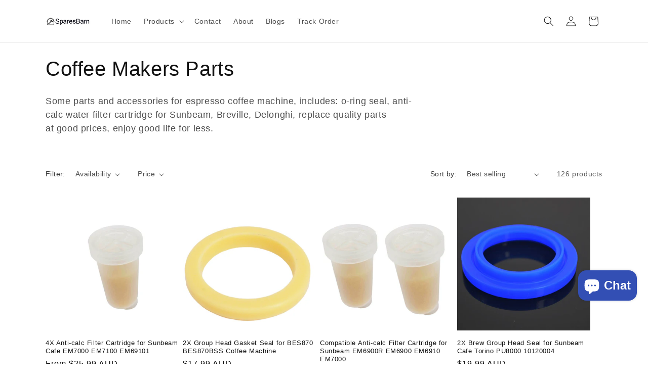

--- FILE ---
content_type: text/html; charset=utf-8
request_url: https://www.sparesbarn.com/collections/coffee-tea-makers-parts
body_size: 32809
content:
<!doctype html>
<html class="js" lang="en">
  <head>
    <meta charset="utf-8">
    <meta http-equiv="X-UA-Compatible" content="IE=edge">
    <meta name="viewport" content="width=device-width,initial-scale=1">
    <meta name="theme-color" content="">
    <link rel="canonical" href="https://www.sparesbarn.com/collections/coffee-tea-makers-parts"><link rel="icon" type="image/png" href="//www.sparesbarn.com/cdn/shop/files/icon_sparesbarn.png?crop=center&height=32&v=1686192158&width=32"><title>
      Coffee Makers Parts
 &ndash; Sparesbarn</title>

    
      <meta name="description" content="Some parts and accessories for espresso coffee machine, includes: o-ring seal, anti-calc water filter cartridge for Sunbeam, Breville, Delonghi, replace quality parts at good prices, enjoy good life for less.">
    

    

<meta property="og:site_name" content="Sparesbarn">
<meta property="og:url" content="https://www.sparesbarn.com/collections/coffee-tea-makers-parts">
<meta property="og:title" content="Coffee Makers Parts">
<meta property="og:type" content="website">
<meta property="og:description" content="Some parts and accessories for espresso coffee machine, includes: o-ring seal, anti-calc water filter cartridge for Sunbeam, Breville, Delonghi, replace quality parts at good prices, enjoy good life for less."><meta property="og:image" content="http://www.sparesbarn.com/cdn/shop/collections/f41ec3b261d49f256e3320e1d312237c.jpg?v=1667268389">
  <meta property="og:image:secure_url" content="https://www.sparesbarn.com/cdn/shop/collections/f41ec3b261d49f256e3320e1d312237c.jpg?v=1667268389">
  <meta property="og:image:width" content="270">
  <meta property="og:image:height" content="270"><meta name="twitter:card" content="summary_large_image">
<meta name="twitter:title" content="Coffee Makers Parts">
<meta name="twitter:description" content="Some parts and accessories for espresso coffee machine, includes: o-ring seal, anti-calc water filter cartridge for Sunbeam, Breville, Delonghi, replace quality parts at good prices, enjoy good life for less.">


    <script src="//www.sparesbarn.com/cdn/shop/t/24/assets/constants.js?v=132983761750457495441753847134" defer="defer"></script>
    <script src="//www.sparesbarn.com/cdn/shop/t/24/assets/pubsub.js?v=25310214064522200911753847136" defer="defer"></script>
    <script src="//www.sparesbarn.com/cdn/shop/t/24/assets/global.js?v=7301445359237545521753847134" defer="defer"></script>
    <script src="//www.sparesbarn.com/cdn/shop/t/24/assets/details-disclosure.js?v=13653116266235556501753847134" defer="defer"></script>
    <script src="//www.sparesbarn.com/cdn/shop/t/24/assets/details-modal.js?v=25581673532751508451753847134" defer="defer"></script>
    <script src="//www.sparesbarn.com/cdn/shop/t/24/assets/search-form.js?v=133129549252120666541753847136" defer="defer"></script><script src="//www.sparesbarn.com/cdn/shop/t/24/assets/animations.js?v=88693664871331136111753847133" defer="defer"></script><script>window.performance && window.performance.mark && window.performance.mark('shopify.content_for_header.start');</script><meta name="google-site-verification" content="9B-8gu2m_4rprqcnl9ocyUN0LKbH8PRtSu4OZhWqVhU">
<meta id="shopify-digital-wallet" name="shopify-digital-wallet" content="/56820400312/digital_wallets/dialog">
<meta name="shopify-checkout-api-token" content="30136a858cd4f48cad49177edcb70b59">
<meta id="in-context-paypal-metadata" data-shop-id="56820400312" data-venmo-supported="false" data-environment="production" data-locale="en_US" data-paypal-v4="true" data-currency="AUD">
<link rel="alternate" type="application/atom+xml" title="Feed" href="/collections/coffee-tea-makers-parts.atom" />
<link rel="next" href="/collections/coffee-tea-makers-parts?page=2">
<link rel="alternate" type="application/json+oembed" href="https://www.sparesbarn.com/collections/coffee-tea-makers-parts.oembed">
<script async="async" src="/checkouts/internal/preloads.js?locale=en-AU"></script>
<script id="shopify-features" type="application/json">{"accessToken":"30136a858cd4f48cad49177edcb70b59","betas":["rich-media-storefront-analytics"],"domain":"www.sparesbarn.com","predictiveSearch":true,"shopId":56820400312,"locale":"en"}</script>
<script>var Shopify = Shopify || {};
Shopify.shop = "vneeded.myshopify.com";
Shopify.locale = "en";
Shopify.currency = {"active":"AUD","rate":"1.0"};
Shopify.country = "AU";
Shopify.theme = {"name":"Dawn15.4.0","id":178799050936,"schema_name":"Dawn","schema_version":"15.4.0","theme_store_id":887,"role":"main"};
Shopify.theme.handle = "null";
Shopify.theme.style = {"id":null,"handle":null};
Shopify.cdnHost = "www.sparesbarn.com/cdn";
Shopify.routes = Shopify.routes || {};
Shopify.routes.root = "/";</script>
<script type="module">!function(o){(o.Shopify=o.Shopify||{}).modules=!0}(window);</script>
<script>!function(o){function n(){var o=[];function n(){o.push(Array.prototype.slice.apply(arguments))}return n.q=o,n}var t=o.Shopify=o.Shopify||{};t.loadFeatures=n(),t.autoloadFeatures=n()}(window);</script>
<script id="shop-js-analytics" type="application/json">{"pageType":"collection"}</script>
<script defer="defer" async type="module" src="//www.sparesbarn.com/cdn/shopifycloud/shop-js/modules/v2/client.init-shop-cart-sync_BdyHc3Nr.en.esm.js"></script>
<script defer="defer" async type="module" src="//www.sparesbarn.com/cdn/shopifycloud/shop-js/modules/v2/chunk.common_Daul8nwZ.esm.js"></script>
<script type="module">
  await import("//www.sparesbarn.com/cdn/shopifycloud/shop-js/modules/v2/client.init-shop-cart-sync_BdyHc3Nr.en.esm.js");
await import("//www.sparesbarn.com/cdn/shopifycloud/shop-js/modules/v2/chunk.common_Daul8nwZ.esm.js");

  window.Shopify.SignInWithShop?.initShopCartSync?.({"fedCMEnabled":true,"windoidEnabled":true});

</script>
<script id="__st">var __st={"a":56820400312,"offset":39600,"reqid":"d8b69ba0-a7ab-4eca-9e9f-9873ad05c019-1769016720","pageurl":"www.sparesbarn.com\/collections\/coffee-tea-makers-parts","u":"f4288396a5ce","p":"collection","rtyp":"collection","rid":266882941112};</script>
<script>window.ShopifyPaypalV4VisibilityTracking = true;</script>
<script id="captcha-bootstrap">!function(){'use strict';const t='contact',e='account',n='new_comment',o=[[t,t],['blogs',n],['comments',n],[t,'customer']],c=[[e,'customer_login'],[e,'guest_login'],[e,'recover_customer_password'],[e,'create_customer']],r=t=>t.map((([t,e])=>`form[action*='/${t}']:not([data-nocaptcha='true']) input[name='form_type'][value='${e}']`)).join(','),a=t=>()=>t?[...document.querySelectorAll(t)].map((t=>t.form)):[];function s(){const t=[...o],e=r(t);return a(e)}const i='password',u='form_key',d=['recaptcha-v3-token','g-recaptcha-response','h-captcha-response',i],f=()=>{try{return window.sessionStorage}catch{return}},m='__shopify_v',_=t=>t.elements[u];function p(t,e,n=!1){try{const o=window.sessionStorage,c=JSON.parse(o.getItem(e)),{data:r}=function(t){const{data:e,action:n}=t;return t[m]||n?{data:e,action:n}:{data:t,action:n}}(c);for(const[e,n]of Object.entries(r))t.elements[e]&&(t.elements[e].value=n);n&&o.removeItem(e)}catch(o){console.error('form repopulation failed',{error:o})}}const l='form_type',E='cptcha';function T(t){t.dataset[E]=!0}const w=window,h=w.document,L='Shopify',v='ce_forms',y='captcha';let A=!1;((t,e)=>{const n=(g='f06e6c50-85a8-45c8-87d0-21a2b65856fe',I='https://cdn.shopify.com/shopifycloud/storefront-forms-hcaptcha/ce_storefront_forms_captcha_hcaptcha.v1.5.2.iife.js',D={infoText:'Protected by hCaptcha',privacyText:'Privacy',termsText:'Terms'},(t,e,n)=>{const o=w[L][v],c=o.bindForm;if(c)return c(t,g,e,D).then(n);var r;o.q.push([[t,g,e,D],n]),r=I,A||(h.body.append(Object.assign(h.createElement('script'),{id:'captcha-provider',async:!0,src:r})),A=!0)});var g,I,D;w[L]=w[L]||{},w[L][v]=w[L][v]||{},w[L][v].q=[],w[L][y]=w[L][y]||{},w[L][y].protect=function(t,e){n(t,void 0,e),T(t)},Object.freeze(w[L][y]),function(t,e,n,w,h,L){const[v,y,A,g]=function(t,e,n){const i=e?o:[],u=t?c:[],d=[...i,...u],f=r(d),m=r(i),_=r(d.filter((([t,e])=>n.includes(e))));return[a(f),a(m),a(_),s()]}(w,h,L),I=t=>{const e=t.target;return e instanceof HTMLFormElement?e:e&&e.form},D=t=>v().includes(t);t.addEventListener('submit',(t=>{const e=I(t);if(!e)return;const n=D(e)&&!e.dataset.hcaptchaBound&&!e.dataset.recaptchaBound,o=_(e),c=g().includes(e)&&(!o||!o.value);(n||c)&&t.preventDefault(),c&&!n&&(function(t){try{if(!f())return;!function(t){const e=f();if(!e)return;const n=_(t);if(!n)return;const o=n.value;o&&e.removeItem(o)}(t);const e=Array.from(Array(32),(()=>Math.random().toString(36)[2])).join('');!function(t,e){_(t)||t.append(Object.assign(document.createElement('input'),{type:'hidden',name:u})),t.elements[u].value=e}(t,e),function(t,e){const n=f();if(!n)return;const o=[...t.querySelectorAll(`input[type='${i}']`)].map((({name:t})=>t)),c=[...d,...o],r={};for(const[a,s]of new FormData(t).entries())c.includes(a)||(r[a]=s);n.setItem(e,JSON.stringify({[m]:1,action:t.action,data:r}))}(t,e)}catch(e){console.error('failed to persist form',e)}}(e),e.submit())}));const S=(t,e)=>{t&&!t.dataset[E]&&(n(t,e.some((e=>e===t))),T(t))};for(const o of['focusin','change'])t.addEventListener(o,(t=>{const e=I(t);D(e)&&S(e,y())}));const B=e.get('form_key'),M=e.get(l),P=B&&M;t.addEventListener('DOMContentLoaded',(()=>{const t=y();if(P)for(const e of t)e.elements[l].value===M&&p(e,B);[...new Set([...A(),...v().filter((t=>'true'===t.dataset.shopifyCaptcha))])].forEach((e=>S(e,t)))}))}(h,new URLSearchParams(w.location.search),n,t,e,['guest_login'])})(!0,!0)}();</script>
<script integrity="sha256-4kQ18oKyAcykRKYeNunJcIwy7WH5gtpwJnB7kiuLZ1E=" data-source-attribution="shopify.loadfeatures" defer="defer" src="//www.sparesbarn.com/cdn/shopifycloud/storefront/assets/storefront/load_feature-a0a9edcb.js" crossorigin="anonymous"></script>
<script data-source-attribution="shopify.dynamic_checkout.dynamic.init">var Shopify=Shopify||{};Shopify.PaymentButton=Shopify.PaymentButton||{isStorefrontPortableWallets:!0,init:function(){window.Shopify.PaymentButton.init=function(){};var t=document.createElement("script");t.src="https://www.sparesbarn.com/cdn/shopifycloud/portable-wallets/latest/portable-wallets.en.js",t.type="module",document.head.appendChild(t)}};
</script>
<script data-source-attribution="shopify.dynamic_checkout.buyer_consent">
  function portableWalletsHideBuyerConsent(e){var t=document.getElementById("shopify-buyer-consent"),n=document.getElementById("shopify-subscription-policy-button");t&&n&&(t.classList.add("hidden"),t.setAttribute("aria-hidden","true"),n.removeEventListener("click",e))}function portableWalletsShowBuyerConsent(e){var t=document.getElementById("shopify-buyer-consent"),n=document.getElementById("shopify-subscription-policy-button");t&&n&&(t.classList.remove("hidden"),t.removeAttribute("aria-hidden"),n.addEventListener("click",e))}window.Shopify?.PaymentButton&&(window.Shopify.PaymentButton.hideBuyerConsent=portableWalletsHideBuyerConsent,window.Shopify.PaymentButton.showBuyerConsent=portableWalletsShowBuyerConsent);
</script>
<script data-source-attribution="shopify.dynamic_checkout.cart.bootstrap">document.addEventListener("DOMContentLoaded",(function(){function t(){return document.querySelector("shopify-accelerated-checkout-cart, shopify-accelerated-checkout")}if(t())Shopify.PaymentButton.init();else{new MutationObserver((function(e,n){t()&&(Shopify.PaymentButton.init(),n.disconnect())})).observe(document.body,{childList:!0,subtree:!0})}}));
</script>
<link id="shopify-accelerated-checkout-styles" rel="stylesheet" media="screen" href="https://www.sparesbarn.com/cdn/shopifycloud/portable-wallets/latest/accelerated-checkout-backwards-compat.css" crossorigin="anonymous">
<style id="shopify-accelerated-checkout-cart">
        #shopify-buyer-consent {
  margin-top: 1em;
  display: inline-block;
  width: 100%;
}

#shopify-buyer-consent.hidden {
  display: none;
}

#shopify-subscription-policy-button {
  background: none;
  border: none;
  padding: 0;
  text-decoration: underline;
  font-size: inherit;
  cursor: pointer;
}

#shopify-subscription-policy-button::before {
  box-shadow: none;
}

      </style>
<script id="sections-script" data-sections="header" defer="defer" src="//www.sparesbarn.com/cdn/shop/t/24/compiled_assets/scripts.js?v=10013"></script>
<script>window.performance && window.performance.mark && window.performance.mark('shopify.content_for_header.end');</script>


    <style data-shopify>
      
      
      
      
      

      
        :root,
        .color-scheme-1 {
          --color-background: 255,255,255;
        
          --gradient-background: #ffffff;
        

        

        --color-foreground: 18,18,18;
        --color-background-contrast: 191,191,191;
        --color-shadow: 18,18,18;
        --color-button: 18,18,18;
        --color-button-text: 255,255,255;
        --color-secondary-button: 255,255,255;
        --color-secondary-button-text: 18,18,18;
        --color-link: 18,18,18;
        --color-badge-foreground: 18,18,18;
        --color-badge-background: 255,255,255;
        --color-badge-border: 18,18,18;
        --payment-terms-background-color: rgb(255 255 255);
      }
      
        
        .color-scheme-2 {
          --color-background: 243,243,243;
        
          --gradient-background: #f3f3f3;
        

        

        --color-foreground: 18,18,18;
        --color-background-contrast: 179,179,179;
        --color-shadow: 18,18,18;
        --color-button: 18,18,18;
        --color-button-text: 243,243,243;
        --color-secondary-button: 243,243,243;
        --color-secondary-button-text: 18,18,18;
        --color-link: 18,18,18;
        --color-badge-foreground: 18,18,18;
        --color-badge-background: 243,243,243;
        --color-badge-border: 18,18,18;
        --payment-terms-background-color: rgb(243 243 243);
      }
      
        
        .color-scheme-3 {
          --color-background: 36,40,51;
        
          --gradient-background: #242833;
        

        

        --color-foreground: 255,255,255;
        --color-background-contrast: 47,52,66;
        --color-shadow: 18,18,18;
        --color-button: 255,255,255;
        --color-button-text: 0,0,0;
        --color-secondary-button: 36,40,51;
        --color-secondary-button-text: 255,255,255;
        --color-link: 255,255,255;
        --color-badge-foreground: 255,255,255;
        --color-badge-background: 36,40,51;
        --color-badge-border: 255,255,255;
        --payment-terms-background-color: rgb(36 40 51);
      }
      
        
        .color-scheme-4 {
          --color-background: 18,18,18;
        
          --gradient-background: #121212;
        

        

        --color-foreground: 255,255,255;
        --color-background-contrast: 146,146,146;
        --color-shadow: 18,18,18;
        --color-button: 255,255,255;
        --color-button-text: 18,18,18;
        --color-secondary-button: 18,18,18;
        --color-secondary-button-text: 255,255,255;
        --color-link: 255,255,255;
        --color-badge-foreground: 255,255,255;
        --color-badge-background: 18,18,18;
        --color-badge-border: 255,255,255;
        --payment-terms-background-color: rgb(18 18 18);
      }
      
        
        .color-scheme-5 {
          --color-background: 51,79,180;
        
          --gradient-background: #334fb4;
        

        

        --color-foreground: 255,255,255;
        --color-background-contrast: 23,35,81;
        --color-shadow: 18,18,18;
        --color-button: 255,255,255;
        --color-button-text: 51,79,180;
        --color-secondary-button: 51,79,180;
        --color-secondary-button-text: 255,255,255;
        --color-link: 255,255,255;
        --color-badge-foreground: 255,255,255;
        --color-badge-background: 51,79,180;
        --color-badge-border: 255,255,255;
        --payment-terms-background-color: rgb(51 79 180);
      }
      

      body, .color-scheme-1, .color-scheme-2, .color-scheme-3, .color-scheme-4, .color-scheme-5 {
        color: rgba(var(--color-foreground), 0.75);
        background-color: rgb(var(--color-background));
      }

      :root {
        --font-body-family: "system_ui", -apple-system, 'Segoe UI', Roboto, 'Helvetica Neue', 'Noto Sans', 'Liberation Sans', Arial, sans-serif, 'Apple Color Emoji', 'Segoe UI Emoji', 'Segoe UI Symbol', 'Noto Color Emoji';
        --font-body-style: normal;
        --font-body-weight: 400;
        --font-body-weight-bold: 700;

        --font-heading-family: "system_ui", -apple-system, 'Segoe UI', Roboto, 'Helvetica Neue', 'Noto Sans', 'Liberation Sans', Arial, sans-serif, 'Apple Color Emoji', 'Segoe UI Emoji', 'Segoe UI Symbol', 'Noto Color Emoji';
        --font-heading-style: normal;
        --font-heading-weight: 400;

        --font-body-scale: 1.0;
        --font-heading-scale: 1.0;

        --media-padding: px;
        --media-border-opacity: 0.05;
        --media-border-width: 1px;
        --media-radius: 0px;
        --media-shadow-opacity: 0.0;
        --media-shadow-horizontal-offset: 0px;
        --media-shadow-vertical-offset: 4px;
        --media-shadow-blur-radius: 5px;
        --media-shadow-visible: 0;

        --page-width: 120rem;
        --page-width-margin: 0rem;

        --product-card-image-padding: 0.0rem;
        --product-card-corner-radius: 0.0rem;
        --product-card-text-alignment: left;
        --product-card-border-width: 0.0rem;
        --product-card-border-opacity: 0.1;
        --product-card-shadow-opacity: 0.0;
        --product-card-shadow-visible: 0;
        --product-card-shadow-horizontal-offset: 0.0rem;
        --product-card-shadow-vertical-offset: 0.4rem;
        --product-card-shadow-blur-radius: 0.5rem;

        --collection-card-image-padding: 0.0rem;
        --collection-card-corner-radius: 0.0rem;
        --collection-card-text-alignment: left;
        --collection-card-border-width: 0.0rem;
        --collection-card-border-opacity: 0.1;
        --collection-card-shadow-opacity: 0.0;
        --collection-card-shadow-visible: 0;
        --collection-card-shadow-horizontal-offset: 0.0rem;
        --collection-card-shadow-vertical-offset: 0.4rem;
        --collection-card-shadow-blur-radius: 0.5rem;

        --blog-card-image-padding: 0.0rem;
        --blog-card-corner-radius: 0.0rem;
        --blog-card-text-alignment: left;
        --blog-card-border-width: 0.0rem;
        --blog-card-border-opacity: 0.1;
        --blog-card-shadow-opacity: 0.0;
        --blog-card-shadow-visible: 0;
        --blog-card-shadow-horizontal-offset: 0.0rem;
        --blog-card-shadow-vertical-offset: 0.4rem;
        --blog-card-shadow-blur-radius: 0.5rem;

        --badge-corner-radius: 4.0rem;

        --popup-border-width: 1px;
        --popup-border-opacity: 0.1;
        --popup-corner-radius: 0px;
        --popup-shadow-opacity: 0.05;
        --popup-shadow-horizontal-offset: 0px;
        --popup-shadow-vertical-offset: 4px;
        --popup-shadow-blur-radius: 5px;

        --drawer-border-width: 1px;
        --drawer-border-opacity: 0.1;
        --drawer-shadow-opacity: 0.0;
        --drawer-shadow-horizontal-offset: 0px;
        --drawer-shadow-vertical-offset: 4px;
        --drawer-shadow-blur-radius: 5px;

        --spacing-sections-desktop: 0px;
        --spacing-sections-mobile: 0px;

        --grid-desktop-vertical-spacing: 8px;
        --grid-desktop-horizontal-spacing: 8px;
        --grid-mobile-vertical-spacing: 4px;
        --grid-mobile-horizontal-spacing: 4px;

        --text-boxes-border-opacity: 0.1;
        --text-boxes-border-width: 0px;
        --text-boxes-radius: 0px;
        --text-boxes-shadow-opacity: 0.0;
        --text-boxes-shadow-visible: 0;
        --text-boxes-shadow-horizontal-offset: 0px;
        --text-boxes-shadow-vertical-offset: 4px;
        --text-boxes-shadow-blur-radius: 5px;

        --buttons-radius: 0px;
        --buttons-radius-outset: 0px;
        --buttons-border-width: 1px;
        --buttons-border-opacity: 1.0;
        --buttons-shadow-opacity: 0.0;
        --buttons-shadow-visible: 0;
        --buttons-shadow-horizontal-offset: 0px;
        --buttons-shadow-vertical-offset: 4px;
        --buttons-shadow-blur-radius: 5px;
        --buttons-border-offset: 0px;

        --inputs-radius: 0px;
        --inputs-border-width: 1px;
        --inputs-border-opacity: 0.55;
        --inputs-shadow-opacity: 0.0;
        --inputs-shadow-horizontal-offset: 0px;
        --inputs-margin-offset: 0px;
        --inputs-shadow-vertical-offset: 4px;
        --inputs-shadow-blur-radius: 5px;
        --inputs-radius-outset: 0px;

        --variant-pills-radius: 40px;
        --variant-pills-border-width: 1px;
        --variant-pills-border-opacity: 0.55;
        --variant-pills-shadow-opacity: 0.0;
        --variant-pills-shadow-horizontal-offset: 0px;
        --variant-pills-shadow-vertical-offset: 4px;
        --variant-pills-shadow-blur-radius: 5px;
      }

      *,
      *::before,
      *::after {
        box-sizing: inherit;
      }

      html {
        box-sizing: border-box;
        font-size: calc(var(--font-body-scale) * 62.5%);
        height: 100%;
      }

      body {
        display: grid;
        grid-template-rows: auto auto 1fr auto;
        grid-template-columns: 100%;
        min-height: 100%;
        margin: 0;
        font-size: 1.5rem;
        letter-spacing: 0.06rem;
        line-height: calc(1 + 0.8 / var(--font-body-scale));
        font-family: var(--font-body-family);
        font-style: var(--font-body-style);
        font-weight: var(--font-body-weight);
      }

      @media screen and (min-width: 750px) {
        body {
          font-size: 1.6rem;
        }
      }
    </style>

    <link href="//www.sparesbarn.com/cdn/shop/t/24/assets/base.css?v=159841507637079171801753847133" rel="stylesheet" type="text/css" media="all" />
    <link rel="stylesheet" href="//www.sparesbarn.com/cdn/shop/t/24/assets/component-cart-items.css?v=13033300910818915211753847133" media="print" onload="this.media='all'"><link
        rel="stylesheet"
        href="//www.sparesbarn.com/cdn/shop/t/24/assets/component-predictive-search.css?v=118923337488134913561753847134"
        media="print"
        onload="this.media='all'"
      ><script>
      if (Shopify.designMode) {
        document.documentElement.classList.add('shopify-design-mode');
      }
    </script>
  <script src="https://cdn.shopify.com/extensions/019b0289-a7b2-75c4-bc89-75da59821462/avada-app-75/assets/air-reviews.js" type="text/javascript" defer="defer"></script>
<script src="https://cdn.shopify.com/extensions/e8878072-2f6b-4e89-8082-94b04320908d/inbox-1254/assets/inbox-chat-loader.js" type="text/javascript" defer="defer"></script>
<link href="https://monorail-edge.shopifysvc.com" rel="dns-prefetch">
<script>(function(){if ("sendBeacon" in navigator && "performance" in window) {try {var session_token_from_headers = performance.getEntriesByType('navigation')[0].serverTiming.find(x => x.name == '_s').description;} catch {var session_token_from_headers = undefined;}var session_cookie_matches = document.cookie.match(/_shopify_s=([^;]*)/);var session_token_from_cookie = session_cookie_matches && session_cookie_matches.length === 2 ? session_cookie_matches[1] : "";var session_token = session_token_from_headers || session_token_from_cookie || "";function handle_abandonment_event(e) {var entries = performance.getEntries().filter(function(entry) {return /monorail-edge.shopifysvc.com/.test(entry.name);});if (!window.abandonment_tracked && entries.length === 0) {window.abandonment_tracked = true;var currentMs = Date.now();var navigation_start = performance.timing.navigationStart;var payload = {shop_id: 56820400312,url: window.location.href,navigation_start,duration: currentMs - navigation_start,session_token,page_type: "collection"};window.navigator.sendBeacon("https://monorail-edge.shopifysvc.com/v1/produce", JSON.stringify({schema_id: "online_store_buyer_site_abandonment/1.1",payload: payload,metadata: {event_created_at_ms: currentMs,event_sent_at_ms: currentMs}}));}}window.addEventListener('pagehide', handle_abandonment_event);}}());</script>
<script id="web-pixels-manager-setup">(function e(e,d,r,n,o){if(void 0===o&&(o={}),!Boolean(null===(a=null===(i=window.Shopify)||void 0===i?void 0:i.analytics)||void 0===a?void 0:a.replayQueue)){var i,a;window.Shopify=window.Shopify||{};var t=window.Shopify;t.analytics=t.analytics||{};var s=t.analytics;s.replayQueue=[],s.publish=function(e,d,r){return s.replayQueue.push([e,d,r]),!0};try{self.performance.mark("wpm:start")}catch(e){}var l=function(){var e={modern:/Edge?\/(1{2}[4-9]|1[2-9]\d|[2-9]\d{2}|\d{4,})\.\d+(\.\d+|)|Firefox\/(1{2}[4-9]|1[2-9]\d|[2-9]\d{2}|\d{4,})\.\d+(\.\d+|)|Chrom(ium|e)\/(9{2}|\d{3,})\.\d+(\.\d+|)|(Maci|X1{2}).+ Version\/(15\.\d+|(1[6-9]|[2-9]\d|\d{3,})\.\d+)([,.]\d+|)( \(\w+\)|)( Mobile\/\w+|) Safari\/|Chrome.+OPR\/(9{2}|\d{3,})\.\d+\.\d+|(CPU[ +]OS|iPhone[ +]OS|CPU[ +]iPhone|CPU IPhone OS|CPU iPad OS)[ +]+(15[._]\d+|(1[6-9]|[2-9]\d|\d{3,})[._]\d+)([._]\d+|)|Android:?[ /-](13[3-9]|1[4-9]\d|[2-9]\d{2}|\d{4,})(\.\d+|)(\.\d+|)|Android.+Firefox\/(13[5-9]|1[4-9]\d|[2-9]\d{2}|\d{4,})\.\d+(\.\d+|)|Android.+Chrom(ium|e)\/(13[3-9]|1[4-9]\d|[2-9]\d{2}|\d{4,})\.\d+(\.\d+|)|SamsungBrowser\/([2-9]\d|\d{3,})\.\d+/,legacy:/Edge?\/(1[6-9]|[2-9]\d|\d{3,})\.\d+(\.\d+|)|Firefox\/(5[4-9]|[6-9]\d|\d{3,})\.\d+(\.\d+|)|Chrom(ium|e)\/(5[1-9]|[6-9]\d|\d{3,})\.\d+(\.\d+|)([\d.]+$|.*Safari\/(?![\d.]+ Edge\/[\d.]+$))|(Maci|X1{2}).+ Version\/(10\.\d+|(1[1-9]|[2-9]\d|\d{3,})\.\d+)([,.]\d+|)( \(\w+\)|)( Mobile\/\w+|) Safari\/|Chrome.+OPR\/(3[89]|[4-9]\d|\d{3,})\.\d+\.\d+|(CPU[ +]OS|iPhone[ +]OS|CPU[ +]iPhone|CPU IPhone OS|CPU iPad OS)[ +]+(10[._]\d+|(1[1-9]|[2-9]\d|\d{3,})[._]\d+)([._]\d+|)|Android:?[ /-](13[3-9]|1[4-9]\d|[2-9]\d{2}|\d{4,})(\.\d+|)(\.\d+|)|Mobile Safari.+OPR\/([89]\d|\d{3,})\.\d+\.\d+|Android.+Firefox\/(13[5-9]|1[4-9]\d|[2-9]\d{2}|\d{4,})\.\d+(\.\d+|)|Android.+Chrom(ium|e)\/(13[3-9]|1[4-9]\d|[2-9]\d{2}|\d{4,})\.\d+(\.\d+|)|Android.+(UC? ?Browser|UCWEB|U3)[ /]?(15\.([5-9]|\d{2,})|(1[6-9]|[2-9]\d|\d{3,})\.\d+)\.\d+|SamsungBrowser\/(5\.\d+|([6-9]|\d{2,})\.\d+)|Android.+MQ{2}Browser\/(14(\.(9|\d{2,})|)|(1[5-9]|[2-9]\d|\d{3,})(\.\d+|))(\.\d+|)|K[Aa][Ii]OS\/(3\.\d+|([4-9]|\d{2,})\.\d+)(\.\d+|)/},d=e.modern,r=e.legacy,n=navigator.userAgent;return n.match(d)?"modern":n.match(r)?"legacy":"unknown"}(),u="modern"===l?"modern":"legacy",c=(null!=n?n:{modern:"",legacy:""})[u],f=function(e){return[e.baseUrl,"/wpm","/b",e.hashVersion,"modern"===e.buildTarget?"m":"l",".js"].join("")}({baseUrl:d,hashVersion:r,buildTarget:u}),m=function(e){var d=e.version,r=e.bundleTarget,n=e.surface,o=e.pageUrl,i=e.monorailEndpoint;return{emit:function(e){var a=e.status,t=e.errorMsg,s=(new Date).getTime(),l=JSON.stringify({metadata:{event_sent_at_ms:s},events:[{schema_id:"web_pixels_manager_load/3.1",payload:{version:d,bundle_target:r,page_url:o,status:a,surface:n,error_msg:t},metadata:{event_created_at_ms:s}}]});if(!i)return console&&console.warn&&console.warn("[Web Pixels Manager] No Monorail endpoint provided, skipping logging."),!1;try{return self.navigator.sendBeacon.bind(self.navigator)(i,l)}catch(e){}var u=new XMLHttpRequest;try{return u.open("POST",i,!0),u.setRequestHeader("Content-Type","text/plain"),u.send(l),!0}catch(e){return console&&console.warn&&console.warn("[Web Pixels Manager] Got an unhandled error while logging to Monorail."),!1}}}}({version:r,bundleTarget:l,surface:e.surface,pageUrl:self.location.href,monorailEndpoint:e.monorailEndpoint});try{o.browserTarget=l,function(e){var d=e.src,r=e.async,n=void 0===r||r,o=e.onload,i=e.onerror,a=e.sri,t=e.scriptDataAttributes,s=void 0===t?{}:t,l=document.createElement("script"),u=document.querySelector("head"),c=document.querySelector("body");if(l.async=n,l.src=d,a&&(l.integrity=a,l.crossOrigin="anonymous"),s)for(var f in s)if(Object.prototype.hasOwnProperty.call(s,f))try{l.dataset[f]=s[f]}catch(e){}if(o&&l.addEventListener("load",o),i&&l.addEventListener("error",i),u)u.appendChild(l);else{if(!c)throw new Error("Did not find a head or body element to append the script");c.appendChild(l)}}({src:f,async:!0,onload:function(){if(!function(){var e,d;return Boolean(null===(d=null===(e=window.Shopify)||void 0===e?void 0:e.analytics)||void 0===d?void 0:d.initialized)}()){var d=window.webPixelsManager.init(e)||void 0;if(d){var r=window.Shopify.analytics;r.replayQueue.forEach((function(e){var r=e[0],n=e[1],o=e[2];d.publishCustomEvent(r,n,o)})),r.replayQueue=[],r.publish=d.publishCustomEvent,r.visitor=d.visitor,r.initialized=!0}}},onerror:function(){return m.emit({status:"failed",errorMsg:"".concat(f," has failed to load")})},sri:function(e){var d=/^sha384-[A-Za-z0-9+/=]+$/;return"string"==typeof e&&d.test(e)}(c)?c:"",scriptDataAttributes:o}),m.emit({status:"loading"})}catch(e){m.emit({status:"failed",errorMsg:(null==e?void 0:e.message)||"Unknown error"})}}})({shopId: 56820400312,storefrontBaseUrl: "https://www.sparesbarn.com",extensionsBaseUrl: "https://extensions.shopifycdn.com/cdn/shopifycloud/web-pixels-manager",monorailEndpoint: "https://monorail-edge.shopifysvc.com/unstable/produce_batch",surface: "storefront-renderer",enabledBetaFlags: ["2dca8a86"],webPixelsConfigList: [{"id":"674136248","configuration":"{\"config\":\"{\\\"pixel_id\\\":\\\"G-49NLD7QZRY\\\",\\\"target_country\\\":\\\"AU\\\",\\\"gtag_events\\\":[{\\\"type\\\":\\\"begin_checkout\\\",\\\"action_label\\\":\\\"G-49NLD7QZRY\\\"},{\\\"type\\\":\\\"search\\\",\\\"action_label\\\":\\\"G-49NLD7QZRY\\\"},{\\\"type\\\":\\\"view_item\\\",\\\"action_label\\\":[\\\"G-49NLD7QZRY\\\",\\\"MC-1XX9RXTS8N\\\"]},{\\\"type\\\":\\\"purchase\\\",\\\"action_label\\\":[\\\"G-49NLD7QZRY\\\",\\\"MC-1XX9RXTS8N\\\"]},{\\\"type\\\":\\\"page_view\\\",\\\"action_label\\\":[\\\"G-49NLD7QZRY\\\",\\\"MC-1XX9RXTS8N\\\"]},{\\\"type\\\":\\\"add_payment_info\\\",\\\"action_label\\\":\\\"G-49NLD7QZRY\\\"},{\\\"type\\\":\\\"add_to_cart\\\",\\\"action_label\\\":\\\"G-49NLD7QZRY\\\"}],\\\"enable_monitoring_mode\\\":false}\"}","eventPayloadVersion":"v1","runtimeContext":"OPEN","scriptVersion":"b2a88bafab3e21179ed38636efcd8a93","type":"APP","apiClientId":1780363,"privacyPurposes":[],"dataSharingAdjustments":{"protectedCustomerApprovalScopes":["read_customer_address","read_customer_email","read_customer_name","read_customer_personal_data","read_customer_phone"]}},{"id":"shopify-app-pixel","configuration":"{}","eventPayloadVersion":"v1","runtimeContext":"STRICT","scriptVersion":"0450","apiClientId":"shopify-pixel","type":"APP","privacyPurposes":["ANALYTICS","MARKETING"]},{"id":"shopify-custom-pixel","eventPayloadVersion":"v1","runtimeContext":"LAX","scriptVersion":"0450","apiClientId":"shopify-pixel","type":"CUSTOM","privacyPurposes":["ANALYTICS","MARKETING"]}],isMerchantRequest: false,initData: {"shop":{"name":"Sparesbarn","paymentSettings":{"currencyCode":"AUD"},"myshopifyDomain":"vneeded.myshopify.com","countryCode":"HK","storefrontUrl":"https:\/\/www.sparesbarn.com"},"customer":null,"cart":null,"checkout":null,"productVariants":[],"purchasingCompany":null},},"https://www.sparesbarn.com/cdn","fcfee988w5aeb613cpc8e4bc33m6693e112",{"modern":"","legacy":""},{"shopId":"56820400312","storefrontBaseUrl":"https:\/\/www.sparesbarn.com","extensionBaseUrl":"https:\/\/extensions.shopifycdn.com\/cdn\/shopifycloud\/web-pixels-manager","surface":"storefront-renderer","enabledBetaFlags":"[\"2dca8a86\"]","isMerchantRequest":"false","hashVersion":"fcfee988w5aeb613cpc8e4bc33m6693e112","publish":"custom","events":"[[\"page_viewed\",{}],[\"collection_viewed\",{\"collection\":{\"id\":\"266882941112\",\"title\":\"Coffee Makers Parts\",\"productVariants\":[{\"price\":{\"amount\":25.99,\"currencyCode\":\"AUD\"},\"product\":{\"title\":\"4X Anti-calc Filter Cartridge for Sunbeam Cafe EM7000 EM7100 EM69101\",\"vendor\":\"Sparesbarn\",\"id\":\"6726897631416\",\"untranslatedTitle\":\"4X Anti-calc Filter Cartridge for Sunbeam Cafe EM7000 EM7100 EM69101\",\"url\":\"\/products\/1-4-anti-calc-filter-cartridge-for-sunbeam-cafe-series-em7000-em7100-em69101\",\"type\":\"Coffee Espresso Accessories\"},\"id\":\"39889591206072\",\"image\":{\"src\":\"\/\/www.sparesbarn.com\/cdn\/shop\/products\/57_e8ee70ff-079a-49b6-a5c3-818cfd51fb46.jpg?v=1632964316\"},\"sku\":\"EM69101\",\"title\":\"1 filter\",\"untranslatedTitle\":\"1 filter\"},{\"price\":{\"amount\":17.99,\"currencyCode\":\"AUD\"},\"product\":{\"title\":\"2X Group Head Gasket Seal for BES870 BES870BSS Coffee Machine\",\"vendor\":\"Sparesbarn\",\"id\":\"6692383686840\",\"untranslatedTitle\":\"2X Group Head Gasket Seal for BES870 BES870BSS Coffee Machine\",\"url\":\"\/products\/2x-group-head-gasket-seal-for-breville-barista-express-bes870-bes870bss-coffee\",\"type\":\"Coffee Espresso Parts\"},\"id\":\"39768924520632\",\"image\":{\"src\":\"\/\/www.sparesbarn.com\/cdn\/shop\/products\/57_fc9d005d-7bd4-48ff-b461-de4ea3414e88.jpg?v=1662452498\"},\"sku\":\"BES860\/02.6-AUX2\",\"title\":\"Default Title\",\"untranslatedTitle\":\"Default Title\"},{\"price\":{\"amount\":25.99,\"currencyCode\":\"AUD\"},\"product\":{\"title\":\"Compatible Anti-calc Filter Cartridge for Sunbeam EM6900R EM6900 EM6910 EM7000\",\"vendor\":\"Sparesbarn\",\"id\":\"6744008360120\",\"untranslatedTitle\":\"Compatible Anti-calc Filter Cartridge for Sunbeam EM6900R EM6900 EM6910 EM7000\",\"url\":\"\/products\/compatible-anti-calc-filter-cartridge-for-sunbeam-em6900r-em6900-em6910-em7000\",\"type\":\"Coffee Espresso Accessories\"},\"id\":\"39954501894328\",\"image\":{\"src\":\"\/\/www.sparesbarn.com\/cdn\/shop\/products\/CompatibleAnti-calcFilterCartridgeForSunbeamEM6900R03.jpg?v=1632972264\"},\"sku\":\"EM69101\",\"title\":\"1 filter\",\"untranslatedTitle\":\"1 filter\"},{\"price\":{\"amount\":19.99,\"currencyCode\":\"AUD\"},\"product\":{\"title\":\"2X Brew Group Head Seal for Sunbeam Cafe Torino PU8000 10120004\",\"vendor\":\"Sparesbarn\",\"id\":\"6710477521080\",\"untranslatedTitle\":\"2X Brew Group Head Seal for Sunbeam Cafe Torino PU8000 10120004\",\"url\":\"\/products\/2x-brew-group-head-seal-for-sunbeam-cafe-machine-sunbeam-torino-pu8000-10120004\",\"type\":\"Coffee Espresso Parts\"},\"id\":\"39833035505848\",\"image\":{\"src\":\"\/\/www.sparesbarn.com\/cdn\/shop\/products\/57_1cbd6bb2-0477-45c5-9e97-31cd3ae7a614.jpg?v=1656924257\"},\"sku\":\"EM69116-AUX2\",\"title\":\"Default Title\",\"untranslatedTitle\":\"Default Title\"},{\"price\":{\"amount\":15.99,\"currencyCode\":\"AUD\"},\"product\":{\"title\":\"2X Coffee Machine silicone seal for Cafe Roma ESP8 ESP8B ESP8C ESP8MR\",\"vendor\":\"SparesBarn\",\"id\":\"6699213521080\",\"untranslatedTitle\":\"2X Coffee Machine silicone seal for Cafe Roma ESP8 ESP8B ESP8C ESP8MR\",\"url\":\"\/products\/2x-coffee-machine-silicone-seal-for-breville-cafe-roma-esp8-esp8b-esp8c-esp8mr\",\"type\":\"Coffee Espresso Parts\"},\"id\":\"39794269159608\",\"image\":{\"src\":\"\/\/www.sparesbarn.com\/cdn\/shop\/products\/57_6e304b0d-aacd-4dab-9bbf-112c083f5576.jpg?v=1658978932\"},\"sku\":\"EM48119-AUX2\",\"title\":\"Default Title\",\"untranslatedTitle\":\"Default Title\"},{\"price\":{\"amount\":15.99,\"currencyCode\":\"AUD\"},\"product\":{\"title\":\"2x Coffee machine silicone seal for Sunbeam Cafe Crema EM4800 EM4800C\",\"vendor\":\"Sparesbarn\",\"id\":\"6692376248504\",\"untranslatedTitle\":\"2x Coffee machine silicone seal for Sunbeam Cafe Crema EM4800 EM4800C\",\"url\":\"\/products\/2-x-coffee-machine-silicone-seal-for-sunbeam-cafe-crema-em4800-em4800c\",\"type\":\"Coffee Espresso Parts\"},\"id\":\"39768901451960\",\"image\":{\"src\":\"\/\/www.sparesbarn.com\/cdn\/shop\/products\/57_1ca0d54b-b645-469f-876d-8249bd1ac4d1.jpg?v=1657097177\"},\"sku\":\"EM48119-AUX2\",\"title\":\"Default Title\",\"untranslatedTitle\":\"Default Title\"},{\"price\":{\"amount\":17.99,\"currencyCode\":\"AUD\"},\"product\":{\"title\":\"Coffee Filter Cartridge for Barista Pro BES878 Touch BES880 Batch 1801 \u0026 up\",\"vendor\":\"Sparesbarn\",\"id\":\"6710473588920\",\"untranslatedTitle\":\"Coffee Filter Cartridge for Barista Pro BES878 Touch BES880 Batch 1801 \u0026 up\",\"url\":\"\/products\/coffee-filter-cartridge-for-barista-pro-bes878-touch-bes880-batch-1801-up\",\"type\":\"Coffee Espresso Accessories\"},\"id\":\"39833001361592\",\"image\":{\"src\":\"\/\/www.sparesbarn.com\/cdn\/shop\/files\/BES008-Coffee-Filter.jpg?v=1731144705\"},\"sku\":\"C-F-S-BES008-AUX2-O\",\"title\":\"2 Filters\",\"untranslatedTitle\":\"2 Filters\"},{\"price\":{\"amount\":15.99,\"currencyCode\":\"AUD\"},\"product\":{\"title\":\"2X Silicone Seal for Sunbeam Cafe EM4800 EM5400 EM5600 EM5800 Coffee Machine\",\"vendor\":\"Sparesbarn\",\"id\":\"6686354800824\",\"untranslatedTitle\":\"2X Silicone Seal for Sunbeam Cafe EM4800 EM5400 EM5600 EM5800 Coffee Machine\",\"url\":\"\/products\/2x-silicone-seal-for-sunbeam-cafe-em4800-em5400-em5600-em5800-coffee-machine\",\"type\":\"Coffee Espresso Parts\"},\"id\":\"39753108979896\",\"image\":{\"src\":\"\/\/www.sparesbarn.com\/cdn\/shop\/products\/57_f7095fed-d0ba-4463-8eb1-bf417878124c.jpg?v=1632964911\"},\"sku\":\"EM48119-AUX2-L11\",\"title\":\"Default Title\",\"untranslatedTitle\":\"Default Title\"},{\"price\":{\"amount\":25.99,\"currencyCode\":\"AUD\"},\"product\":{\"title\":\"Anti Calcification Coffee Filter Cartridge for Sunbeam EM6910 EM6910R PU6910\",\"vendor\":\"Sparesbarn\",\"id\":\"6672093970616\",\"untranslatedTitle\":\"Anti Calcification Coffee Filter Cartridge for Sunbeam EM6910 EM6910R PU6910\",\"url\":\"\/products\/anti-calcification-coffee-filter-cartridge-for-sunbeam-em6910-em6910r-pu6910\",\"type\":\"Coffee Espresso Accessories\"},\"id\":\"39704130486456\",\"image\":{\"src\":\"\/\/www.sparesbarn.com\/cdn\/shop\/products\/57_90b64af8-64cd-44ba-bb3b-1bb733936ec5.jpg?v=1632974678\"},\"sku\":\"EM69101\",\"title\":\"1 filter\",\"untranslatedTitle\":\"1 filter\"},{\"price\":{\"amount\":17.99,\"currencyCode\":\"AUD\"},\"product\":{\"title\":\"Coffee Machine Filter for Delonghi DLS C002, ECAM 550.75.MS PrimaDonna Class\",\"vendor\":\"Sparesbarn\",\"id\":\"6700635259064\",\"untranslatedTitle\":\"Coffee Machine Filter for Delonghi DLS C002, ECAM 550.75.MS PrimaDonna Class\",\"url\":\"\/products\/coffee-machine-filter-for-delonghi-dls-c002-ecam-550-75-ms-primadonna-class\",\"type\":\"Coffee Espresso Accessories\"},\"id\":\"39798942105784\",\"image\":{\"src\":\"\/\/www.sparesbarn.com\/cdn\/shop\/products\/57_a6a3caa4-bfaf-4382-81be-0ff14817fdb6.jpg?v=1632967954\"},\"sku\":\"C-F-D-DLSC002-AU\",\"title\":\"1X Filter\",\"untranslatedTitle\":\"1X Filter\"},{\"price\":{\"amount\":15.99,\"currencyCode\":\"AUD\"},\"product\":{\"title\":\"2x Coffee Brew Head Seal for 800ES\/192 800ES ESP6 ESP8 BES230 BES820\",\"vendor\":\"Sparesbarn\",\"id\":\"6762528702648\",\"untranslatedTitle\":\"2x Coffee Brew Head Seal for 800ES\/192 800ES ESP6 ESP8 BES230 BES820\",\"url\":\"\/products\/2-x-brew-head-seal-for-breville-coffee-800es-192-800es-esp6-esp8-bes230-bes820\",\"type\":\"Coffee Espresso Parts\"},\"id\":\"40022314025144\",\"image\":{\"src\":\"\/\/www.sparesbarn.com\/cdn\/shop\/products\/BrewHeadSealForBrevilleCoffee800ES19202.jpg?v=1656924436\"},\"sku\":\"EM48119-AUX2\",\"title\":\"Default Title\",\"untranslatedTitle\":\"Default Title\"},{\"price\":{\"amount\":17.99,\"currencyCode\":\"AUD\"},\"product\":{\"title\":\"2X Coffee Machine Group Head Seal for BES860\/02.6 BES810BSS\",\"vendor\":\"Sparesbarn\",\"id\":\"6730500210872\",\"untranslatedTitle\":\"2X Coffee Machine Group Head Seal for BES860\/02.6 BES810BSS\",\"url\":\"\/products\/2x-coffee-machine-group-head-seal-for-breville-espresso-bes860-02-6-bes810bss\",\"type\":\"Coffee Espresso Parts\"},\"id\":\"39903567511736\",\"image\":{\"src\":\"\/\/www.sparesbarn.com\/cdn\/shop\/products\/57_75533ef8-faf1-4fb9-9452-a48f4fd3af71.jpg?v=1632972117\"},\"sku\":\"BES860\/02.6-AUX2\",\"title\":\"Default Title\",\"untranslatedTitle\":\"Default Title\"},{\"price\":{\"amount\":47.99,\"currencyCode\":\"AUD\"},\"product\":{\"title\":\"EM69101 Filter+ EM69116 Seal For Sunbeam Espresso Machine EM6900 EM6900R\",\"vendor\":\"Sparesbarn\",\"id\":\"6703692447928\",\"untranslatedTitle\":\"EM69101 Filter+ EM69116 Seal For Sunbeam Espresso Machine EM6900 EM6900R\",\"url\":\"\/products\/2x-coffee-filter-coffee-seal-for-sunbeam-espresso-machine-em6900-em6900r\",\"type\":\"Coffee Espresso Parts\"},\"id\":\"39812428333240\",\"image\":{\"src\":\"\/\/www.sparesbarn.com\/cdn\/shop\/products\/57_67be0c8f-3b92-4b2d-af7c-931f7b87979b.jpg?v=1632969683\"},\"sku\":\"EM69101X2+EM69116X2\",\"title\":\"Default Title\",\"untranslatedTitle\":\"Default Title\"},{\"price\":{\"amount\":15.99,\"currencyCode\":\"AUD\"},\"product\":{\"title\":\"2X Coffee machine silicone seal For Sunbeam Cafe EM3500 EM3600 EM3800 EM4800\",\"vendor\":\"SparesBarn\",\"id\":\"6699213357240\",\"untranslatedTitle\":\"2X Coffee machine silicone seal For Sunbeam Cafe EM3500 EM3600 EM3800 EM4800\",\"url\":\"\/products\/2x-coffee-machine-silicone-seal-for-sunbeam-cafe-em3500-em3600-em3800-em4800\",\"type\":\"Coffee Espresso Parts\"},\"id\":\"39794268995768\",\"image\":{\"src\":\"\/\/www.sparesbarn.com\/cdn\/shop\/products\/57_413a6de9-c9e9-4a55-90bd-da8bf3021d36.jpg?v=1657097155\"},\"sku\":\"EM48119-AUX2\",\"title\":\"Default Title\",\"untranslatedTitle\":\"Default Title\"},{\"price\":{\"amount\":17.99,\"currencyCode\":\"AUD\"},\"product\":{\"title\":\"2X Brew Group Head Seal for Espresso BES860\/02.6 BES810BSS BES870BKS\",\"vendor\":\"Sparesbarn\",\"id\":\"6692381425848\",\"untranslatedTitle\":\"2X Brew Group Head Seal for Espresso BES860\/02.6 BES810BSS BES870BKS\",\"url\":\"\/products\/2x-brew-group-head-seal-for-breville-espresso-bes860-02-6-bes810bss-bes870bks\",\"type\":\"Coffee Espresso Parts\"},\"id\":\"39768916230328\",\"image\":{\"src\":\"\/\/www.sparesbarn.com\/cdn\/shop\/products\/BES8600026_4702713b-1b02-4b5f-966f-74a28f0d9bb8.jpg?v=1669628327\"},\"sku\":\"BES860\/02.6-AUX2\",\"title\":\"Default Title\",\"untranslatedTitle\":\"Default Title\"},{\"price\":{\"amount\":15.99,\"currencyCode\":\"AUD\"},\"product\":{\"title\":\"2X Brew Head seal silicone for Krups Cafe XP4020 XP4030 XP5280\",\"vendor\":\"Sparesbarn\",\"id\":\"6692376772792\",\"untranslatedTitle\":\"2X Brew Head seal silicone for Krups Cafe XP4020 XP4030 XP5280\",\"url\":\"\/products\/2-x-coffee-machine-silicone-seal-for-krups-cafe-xp4020-xp4030-xp5280-xp9000\",\"type\":\"Coffee Espresso Parts\"},\"id\":\"39768902566072\",\"image\":{\"src\":\"\/\/www.sparesbarn.com\/cdn\/shop\/products\/57_f7e694d7-421d-4910-8a56-c62889d89478.jpg?v=1657096794\"},\"sku\":\"EM48119-AUX2\",\"title\":\"Default Title\",\"untranslatedTitle\":\"Default Title\"}]}}]]"});</script><script>
  window.ShopifyAnalytics = window.ShopifyAnalytics || {};
  window.ShopifyAnalytics.meta = window.ShopifyAnalytics.meta || {};
  window.ShopifyAnalytics.meta.currency = 'AUD';
  var meta = {"products":[{"id":6726897631416,"gid":"gid:\/\/shopify\/Product\/6726897631416","vendor":"Sparesbarn","type":"Coffee Espresso Accessories","handle":"1-4-anti-calc-filter-cartridge-for-sunbeam-cafe-series-em7000-em7100-em69101","variants":[{"id":39889591206072,"price":2599,"name":"4X Anti-calc Filter Cartridge for Sunbeam Cafe EM7000 EM7100 EM69101 - 1 filter","public_title":"1 filter","sku":"EM69101"},{"id":39889591238840,"price":3999,"name":"4X Anti-calc Filter Cartridge for Sunbeam Cafe EM7000 EM7100 EM69101 - 2 filters","public_title":"2 filters","sku":"EM69101X2"},{"id":39889591271608,"price":5999,"name":"4X Anti-calc Filter Cartridge for Sunbeam Cafe EM7000 EM7100 EM69101 - 4 filters","public_title":"4 filters","sku":"EM69101X4"}],"remote":false},{"id":6692383686840,"gid":"gid:\/\/shopify\/Product\/6692383686840","vendor":"Sparesbarn","type":"Coffee Espresso Parts","handle":"2x-group-head-gasket-seal-for-breville-barista-express-bes870-bes870bss-coffee","variants":[{"id":39768924520632,"price":1799,"name":"2X Group Head Gasket Seal for BES870 BES870BSS Coffee Machine","public_title":null,"sku":"BES860\/02.6-AUX2"}],"remote":false},{"id":6744008360120,"gid":"gid:\/\/shopify\/Product\/6744008360120","vendor":"Sparesbarn","type":"Coffee Espresso Accessories","handle":"compatible-anti-calc-filter-cartridge-for-sunbeam-em6900r-em6900-em6910-em7000","variants":[{"id":39954501894328,"price":2599,"name":"Compatible Anti-calc Filter Cartridge for Sunbeam EM6900R EM6900 EM6910 EM7000 - 1 filter","public_title":"1 filter","sku":"EM69101"},{"id":39954501959864,"price":3999,"name":"Compatible Anti-calc Filter Cartridge for Sunbeam EM6900R EM6900 EM6910 EM7000 - 2 filters","public_title":"2 filters","sku":"EM69101X2"},{"id":39954501927096,"price":5999,"name":"Compatible Anti-calc Filter Cartridge for Sunbeam EM6900R EM6900 EM6910 EM7000 - 4 filters","public_title":"4 filters","sku":"EM69101X4"}],"remote":false},{"id":6710477521080,"gid":"gid:\/\/shopify\/Product\/6710477521080","vendor":"Sparesbarn","type":"Coffee Espresso Parts","handle":"2x-brew-group-head-seal-for-sunbeam-cafe-machine-sunbeam-torino-pu8000-10120004","variants":[{"id":39833035505848,"price":1999,"name":"2X Brew Group Head Seal for Sunbeam Cafe Torino PU8000 10120004","public_title":null,"sku":"EM69116-AUX2"}],"remote":false},{"id":6699213521080,"gid":"gid:\/\/shopify\/Product\/6699213521080","vendor":"SparesBarn","type":"Coffee Espresso Parts","handle":"2x-coffee-machine-silicone-seal-for-breville-cafe-roma-esp8-esp8b-esp8c-esp8mr","variants":[{"id":39794269159608,"price":1599,"name":"2X Coffee Machine silicone seal for Cafe Roma ESP8 ESP8B ESP8C ESP8MR","public_title":null,"sku":"EM48119-AUX2"}],"remote":false},{"id":6692376248504,"gid":"gid:\/\/shopify\/Product\/6692376248504","vendor":"Sparesbarn","type":"Coffee Espresso Parts","handle":"2-x-coffee-machine-silicone-seal-for-sunbeam-cafe-crema-em4800-em4800c","variants":[{"id":39768901451960,"price":1599,"name":"2x Coffee machine silicone seal for Sunbeam Cafe Crema EM4800 EM4800C","public_title":null,"sku":"EM48119-AUX2"}],"remote":false},{"id":6710473588920,"gid":"gid:\/\/shopify\/Product\/6710473588920","vendor":"Sparesbarn","type":"Coffee Espresso Accessories","handle":"coffee-filter-cartridge-for-barista-pro-bes878-touch-bes880-batch-1801-up","variants":[{"id":39833001361592,"price":1799,"name":"Coffee Filter Cartridge for Barista Pro BES878 Touch BES880 Batch 1801 \u0026 up - 2 Filters","public_title":"2 Filters","sku":"C-F-S-BES008-AUX2-O"},{"id":39833001394360,"price":2899,"name":"Coffee Filter Cartridge for Barista Pro BES878 Touch BES880 Batch 1801 \u0026 up - 4 Filters","public_title":"4 Filters","sku":"C-F-S-BES008-AUX4-O"}],"remote":false},{"id":6686354800824,"gid":"gid:\/\/shopify\/Product\/6686354800824","vendor":"Sparesbarn","type":"Coffee Espresso Parts","handle":"2x-silicone-seal-for-sunbeam-cafe-em4800-em5400-em5600-em5800-coffee-machine","variants":[{"id":39753108979896,"price":1599,"name":"2X Silicone Seal for Sunbeam Cafe EM4800 EM5400 EM5600 EM5800 Coffee Machine","public_title":null,"sku":"EM48119-AUX2-L11"}],"remote":false},{"id":6672093970616,"gid":"gid:\/\/shopify\/Product\/6672093970616","vendor":"Sparesbarn","type":"Coffee Espresso Accessories","handle":"anti-calcification-coffee-filter-cartridge-for-sunbeam-em6910-em6910r-pu6910","variants":[{"id":39704130486456,"price":2599,"name":"Anti Calcification Coffee Filter Cartridge for Sunbeam EM6910 EM6910R PU6910 - 1 filter","public_title":"1 filter","sku":"EM69101"},{"id":39704130519224,"price":3999,"name":"Anti Calcification Coffee Filter Cartridge for Sunbeam EM6910 EM6910R PU6910 - 2 filters","public_title":"2 filters","sku":"EM69101X2"},{"id":39704130551992,"price":5999,"name":"Anti Calcification Coffee Filter Cartridge for Sunbeam EM6910 EM6910R PU6910 - 4 filters","public_title":"4 filters","sku":"EM69101X4"}],"remote":false},{"id":6700635259064,"gid":"gid:\/\/shopify\/Product\/6700635259064","vendor":"Sparesbarn","type":"Coffee Espresso Accessories","handle":"coffee-machine-filter-for-delonghi-dls-c002-ecam-550-75-ms-primadonna-class","variants":[{"id":39798942105784,"price":1799,"name":"Coffee Machine Filter for Delonghi DLS C002, ECAM 550.75.MS PrimaDonna Class - 1X Filter","public_title":"1X Filter","sku":"C-F-D-DLSC002-AU"},{"id":39798942138552,"price":2099,"name":"Coffee Machine Filter for Delonghi DLS C002, ECAM 550.75.MS PrimaDonna Class - 2X Filter","public_title":"2X Filter","sku":"C-F-D-DLSC002-AUX2"},{"id":39798942171320,"price":3099,"name":"Coffee Machine Filter for Delonghi DLS C002, ECAM 550.75.MS PrimaDonna Class - 4X Filter","public_title":"4X Filter","sku":"C-F-D-DLSC002-AUX4"},{"id":39798942204088,"price":3899,"name":"Coffee Machine Filter for Delonghi DLS C002, ECAM 550.75.MS PrimaDonna Class - 6X Filter","public_title":"6X Filter","sku":"C-F-D-DLSC002-AUX6"}],"remote":false},{"id":6762528702648,"gid":"gid:\/\/shopify\/Product\/6762528702648","vendor":"Sparesbarn","type":"Coffee Espresso Parts","handle":"2-x-brew-head-seal-for-breville-coffee-800es-192-800es-esp6-esp8-bes230-bes820","variants":[{"id":40022314025144,"price":1599,"name":"2x Coffee Brew Head Seal for 800ES\/192 800ES ESP6 ESP8 BES230 BES820","public_title":null,"sku":"EM48119-AUX2"}],"remote":false},{"id":6730500210872,"gid":"gid:\/\/shopify\/Product\/6730500210872","vendor":"Sparesbarn","type":"Coffee Espresso Parts","handle":"2x-coffee-machine-group-head-seal-for-breville-espresso-bes860-02-6-bes810bss","variants":[{"id":39903567511736,"price":1799,"name":"2X Coffee Machine Group Head Seal for BES860\/02.6 BES810BSS","public_title":null,"sku":"BES860\/02.6-AUX2"}],"remote":false},{"id":6703692447928,"gid":"gid:\/\/shopify\/Product\/6703692447928","vendor":"Sparesbarn","type":"Coffee Espresso Parts","handle":"2x-coffee-filter-coffee-seal-for-sunbeam-espresso-machine-em6900-em6900r","variants":[{"id":39812428333240,"price":4799,"name":"EM69101 Filter+ EM69116 Seal For Sunbeam Espresso Machine EM6900 EM6900R","public_title":null,"sku":"EM69101X2+EM69116X2"}],"remote":false},{"id":6699213357240,"gid":"gid:\/\/shopify\/Product\/6699213357240","vendor":"SparesBarn","type":"Coffee Espresso Parts","handle":"2x-coffee-machine-silicone-seal-for-sunbeam-cafe-em3500-em3600-em3800-em4800","variants":[{"id":39794268995768,"price":1599,"name":"2X Coffee machine silicone seal For Sunbeam Cafe EM3500 EM3600 EM3800 EM4800","public_title":null,"sku":"EM48119-AUX2"}],"remote":false},{"id":6692381425848,"gid":"gid:\/\/shopify\/Product\/6692381425848","vendor":"Sparesbarn","type":"Coffee Espresso Parts","handle":"2x-brew-group-head-seal-for-breville-espresso-bes860-02-6-bes810bss-bes870bks","variants":[{"id":39768916230328,"price":1799,"name":"2X Brew Group Head Seal for Espresso BES860\/02.6 BES810BSS BES870BKS","public_title":null,"sku":"BES860\/02.6-AUX2"}],"remote":false},{"id":6692376772792,"gid":"gid:\/\/shopify\/Product\/6692376772792","vendor":"Sparesbarn","type":"Coffee Espresso Parts","handle":"2-x-coffee-machine-silicone-seal-for-krups-cafe-xp4020-xp4030-xp5280-xp9000","variants":[{"id":39768902566072,"price":1599,"name":"2X Brew Head seal silicone for Krups Cafe XP4020 XP4030 XP5280","public_title":null,"sku":"EM48119-AUX2"}],"remote":false}],"page":{"pageType":"collection","resourceType":"collection","resourceId":266882941112,"requestId":"d8b69ba0-a7ab-4eca-9e9f-9873ad05c019-1769016720"}};
  for (var attr in meta) {
    window.ShopifyAnalytics.meta[attr] = meta[attr];
  }
</script>
<script class="analytics">
  (function () {
    var customDocumentWrite = function(content) {
      var jquery = null;

      if (window.jQuery) {
        jquery = window.jQuery;
      } else if (window.Checkout && window.Checkout.$) {
        jquery = window.Checkout.$;
      }

      if (jquery) {
        jquery('body').append(content);
      }
    };

    var hasLoggedConversion = function(token) {
      if (token) {
        return document.cookie.indexOf('loggedConversion=' + token) !== -1;
      }
      return false;
    }

    var setCookieIfConversion = function(token) {
      if (token) {
        var twoMonthsFromNow = new Date(Date.now());
        twoMonthsFromNow.setMonth(twoMonthsFromNow.getMonth() + 2);

        document.cookie = 'loggedConversion=' + token + '; expires=' + twoMonthsFromNow;
      }
    }

    var trekkie = window.ShopifyAnalytics.lib = window.trekkie = window.trekkie || [];
    if (trekkie.integrations) {
      return;
    }
    trekkie.methods = [
      'identify',
      'page',
      'ready',
      'track',
      'trackForm',
      'trackLink'
    ];
    trekkie.factory = function(method) {
      return function() {
        var args = Array.prototype.slice.call(arguments);
        args.unshift(method);
        trekkie.push(args);
        return trekkie;
      };
    };
    for (var i = 0; i < trekkie.methods.length; i++) {
      var key = trekkie.methods[i];
      trekkie[key] = trekkie.factory(key);
    }
    trekkie.load = function(config) {
      trekkie.config = config || {};
      trekkie.config.initialDocumentCookie = document.cookie;
      var first = document.getElementsByTagName('script')[0];
      var script = document.createElement('script');
      script.type = 'text/javascript';
      script.onerror = function(e) {
        var scriptFallback = document.createElement('script');
        scriptFallback.type = 'text/javascript';
        scriptFallback.onerror = function(error) {
                var Monorail = {
      produce: function produce(monorailDomain, schemaId, payload) {
        var currentMs = new Date().getTime();
        var event = {
          schema_id: schemaId,
          payload: payload,
          metadata: {
            event_created_at_ms: currentMs,
            event_sent_at_ms: currentMs
          }
        };
        return Monorail.sendRequest("https://" + monorailDomain + "/v1/produce", JSON.stringify(event));
      },
      sendRequest: function sendRequest(endpointUrl, payload) {
        // Try the sendBeacon API
        if (window && window.navigator && typeof window.navigator.sendBeacon === 'function' && typeof window.Blob === 'function' && !Monorail.isIos12()) {
          var blobData = new window.Blob([payload], {
            type: 'text/plain'
          });

          if (window.navigator.sendBeacon(endpointUrl, blobData)) {
            return true;
          } // sendBeacon was not successful

        } // XHR beacon

        var xhr = new XMLHttpRequest();

        try {
          xhr.open('POST', endpointUrl);
          xhr.setRequestHeader('Content-Type', 'text/plain');
          xhr.send(payload);
        } catch (e) {
          console.log(e);
        }

        return false;
      },
      isIos12: function isIos12() {
        return window.navigator.userAgent.lastIndexOf('iPhone; CPU iPhone OS 12_') !== -1 || window.navigator.userAgent.lastIndexOf('iPad; CPU OS 12_') !== -1;
      }
    };
    Monorail.produce('monorail-edge.shopifysvc.com',
      'trekkie_storefront_load_errors/1.1',
      {shop_id: 56820400312,
      theme_id: 178799050936,
      app_name: "storefront",
      context_url: window.location.href,
      source_url: "//www.sparesbarn.com/cdn/s/trekkie.storefront.cd680fe47e6c39ca5d5df5f0a32d569bc48c0f27.min.js"});

        };
        scriptFallback.async = true;
        scriptFallback.src = '//www.sparesbarn.com/cdn/s/trekkie.storefront.cd680fe47e6c39ca5d5df5f0a32d569bc48c0f27.min.js';
        first.parentNode.insertBefore(scriptFallback, first);
      };
      script.async = true;
      script.src = '//www.sparesbarn.com/cdn/s/trekkie.storefront.cd680fe47e6c39ca5d5df5f0a32d569bc48c0f27.min.js';
      first.parentNode.insertBefore(script, first);
    };
    trekkie.load(
      {"Trekkie":{"appName":"storefront","development":false,"defaultAttributes":{"shopId":56820400312,"isMerchantRequest":null,"themeId":178799050936,"themeCityHash":"2597305848272918759","contentLanguage":"en","currency":"AUD","eventMetadataId":"8a4dea96-5469-4749-abe0-3107772a7196"},"isServerSideCookieWritingEnabled":true,"monorailRegion":"shop_domain","enabledBetaFlags":["65f19447"]},"Session Attribution":{},"S2S":{"facebookCapiEnabled":false,"source":"trekkie-storefront-renderer","apiClientId":580111}}
    );

    var loaded = false;
    trekkie.ready(function() {
      if (loaded) return;
      loaded = true;

      window.ShopifyAnalytics.lib = window.trekkie;

      var originalDocumentWrite = document.write;
      document.write = customDocumentWrite;
      try { window.ShopifyAnalytics.merchantGoogleAnalytics.call(this); } catch(error) {};
      document.write = originalDocumentWrite;

      window.ShopifyAnalytics.lib.page(null,{"pageType":"collection","resourceType":"collection","resourceId":266882941112,"requestId":"d8b69ba0-a7ab-4eca-9e9f-9873ad05c019-1769016720","shopifyEmitted":true});

      var match = window.location.pathname.match(/checkouts\/(.+)\/(thank_you|post_purchase)/)
      var token = match? match[1]: undefined;
      if (!hasLoggedConversion(token)) {
        setCookieIfConversion(token);
        window.ShopifyAnalytics.lib.track("Viewed Product Category",{"currency":"AUD","category":"Collection: coffee-tea-makers-parts","collectionName":"coffee-tea-makers-parts","collectionId":266882941112,"nonInteraction":true},undefined,undefined,{"shopifyEmitted":true});
      }
    });


        var eventsListenerScript = document.createElement('script');
        eventsListenerScript.async = true;
        eventsListenerScript.src = "//www.sparesbarn.com/cdn/shopifycloud/storefront/assets/shop_events_listener-3da45d37.js";
        document.getElementsByTagName('head')[0].appendChild(eventsListenerScript);

})();</script>
<script
  defer
  src="https://www.sparesbarn.com/cdn/shopifycloud/perf-kit/shopify-perf-kit-3.0.4.min.js"
  data-application="storefront-renderer"
  data-shop-id="56820400312"
  data-render-region="gcp-us-central1"
  data-page-type="collection"
  data-theme-instance-id="178799050936"
  data-theme-name="Dawn"
  data-theme-version="15.4.0"
  data-monorail-region="shop_domain"
  data-resource-timing-sampling-rate="10"
  data-shs="true"
  data-shs-beacon="true"
  data-shs-export-with-fetch="true"
  data-shs-logs-sample-rate="1"
  data-shs-beacon-endpoint="https://www.sparesbarn.com/api/collect"
></script>
</head>

  <body class="gradient">
    <a class="skip-to-content-link button visually-hidden" href="#MainContent">
      Skip to content
    </a><!-- BEGIN sections: header-group -->
<div id="shopify-section-sections--25129785426104__header" class="shopify-section shopify-section-group-header-group section-header"><link rel="stylesheet" href="//www.sparesbarn.com/cdn/shop/t/24/assets/component-list-menu.css?v=151968516119678728991753847134" media="print" onload="this.media='all'">
<link rel="stylesheet" href="//www.sparesbarn.com/cdn/shop/t/24/assets/component-search.css?v=165164710990765432851753847134" media="print" onload="this.media='all'">
<link rel="stylesheet" href="//www.sparesbarn.com/cdn/shop/t/24/assets/component-menu-drawer.css?v=147478906057189667651753847134" media="print" onload="this.media='all'">
<link
  rel="stylesheet"
  href="//www.sparesbarn.com/cdn/shop/t/24/assets/component-cart-notification.css?v=54116361853792938221753847133"
  media="print"
  onload="this.media='all'"
><link rel="stylesheet" href="//www.sparesbarn.com/cdn/shop/t/24/assets/component-price.css?v=47596247576480123001753847134" media="print" onload="this.media='all'"><style>
  header-drawer {
    justify-self: start;
    margin-left: -1.2rem;
  }@media screen and (min-width: 990px) {
      header-drawer {
        display: none;
      }
    }.menu-drawer-container {
    display: flex;
  }

  .list-menu {
    list-style: none;
    padding: 0;
    margin: 0;
  }

  .list-menu--inline {
    display: inline-flex;
    flex-wrap: wrap;
  }

  summary.list-menu__item {
    padding-right: 2.7rem;
  }

  .list-menu__item {
    display: flex;
    align-items: center;
    line-height: calc(1 + 0.3 / var(--font-body-scale));
  }

  .list-menu__item--link {
    text-decoration: none;
    padding-bottom: 1rem;
    padding-top: 1rem;
    line-height: calc(1 + 0.8 / var(--font-body-scale));
  }

  @media screen and (min-width: 750px) {
    .list-menu__item--link {
      padding-bottom: 0.5rem;
      padding-top: 0.5rem;
    }
  }
</style><style data-shopify>.header {
    padding: 10px 3rem 10px 3rem;
  }

  .section-header {
    position: sticky; /* This is for fixing a Safari z-index issue. PR #2147 */
    margin-bottom: 0px;
  }

  @media screen and (min-width: 750px) {
    .section-header {
      margin-bottom: 0px;
    }
  }

  @media screen and (min-width: 990px) {
    .header {
      padding-top: 20px;
      padding-bottom: 20px;
    }
  }</style><script src="//www.sparesbarn.com/cdn/shop/t/24/assets/cart-notification.js?v=133508293167896966491753847133" defer="defer"></script>

<sticky-header
  
    data-sticky-type="on-scroll-up"
  
  class="header-wrapper color-scheme-1 gradient header-wrapper--border-bottom"
>
  <header class="header header--middle-left header--mobile-center page-width header--has-menu header--has-account">

<header-drawer data-breakpoint="tablet">
  <details id="Details-menu-drawer-container" class="menu-drawer-container">
    <summary
      class="header__icon header__icon--menu header__icon--summary link focus-inset"
      aria-label="Menu"
    >
      <span><svg xmlns="http://www.w3.org/2000/svg" fill="none" class="icon icon-hamburger" viewBox="0 0 18 16"><path fill="currentColor" d="M1 .5a.5.5 0 1 0 0 1h15.71a.5.5 0 0 0 0-1zM.5 8a.5.5 0 0 1 .5-.5h15.71a.5.5 0 0 1 0 1H1A.5.5 0 0 1 .5 8m0 7a.5.5 0 0 1 .5-.5h15.71a.5.5 0 0 1 0 1H1a.5.5 0 0 1-.5-.5"/></svg>
<svg xmlns="http://www.w3.org/2000/svg" fill="none" class="icon icon-close" viewBox="0 0 18 17"><path fill="currentColor" d="M.865 15.978a.5.5 0 0 0 .707.707l7.433-7.431 7.579 7.282a.501.501 0 0 0 .846-.37.5.5 0 0 0-.153-.351L9.712 8.546l7.417-7.416a.5.5 0 1 0-.707-.708L8.991 7.853 1.413.573a.5.5 0 1 0-.693.72l7.563 7.268z"/></svg>
</span>
    </summary>
    <div id="menu-drawer" class="gradient menu-drawer motion-reduce color-scheme-1">
      <div class="menu-drawer__inner-container">
        <div class="menu-drawer__navigation-container">
          <nav class="menu-drawer__navigation">
            <ul class="menu-drawer__menu has-submenu list-menu" role="list"><li><a
                      id="HeaderDrawer-home"
                      href="/"
                      class="menu-drawer__menu-item list-menu__item link link--text focus-inset"
                      
                    >
                      Home
                    </a></li><li><details id="Details-menu-drawer-menu-item-2">
                      <summary
                        id="HeaderDrawer-products"
                        class="menu-drawer__menu-item list-menu__item link link--text focus-inset"
                      >
                        Products
                        <span class="svg-wrapper"><svg xmlns="http://www.w3.org/2000/svg" fill="none" class="icon icon-arrow" viewBox="0 0 14 10"><path fill="currentColor" fill-rule="evenodd" d="M8.537.808a.5.5 0 0 1 .817-.162l4 4a.5.5 0 0 1 0 .708l-4 4a.5.5 0 1 1-.708-.708L11.793 5.5H1a.5.5 0 0 1 0-1h10.793L8.646 1.354a.5.5 0 0 1-.109-.546" clip-rule="evenodd"/></svg>
</span>
                        <span class="svg-wrapper"><svg class="icon icon-caret" viewBox="0 0 10 6"><path fill="currentColor" fill-rule="evenodd" d="M9.354.646a.5.5 0 0 0-.708 0L5 4.293 1.354.646a.5.5 0 0 0-.708.708l4 4a.5.5 0 0 0 .708 0l4-4a.5.5 0 0 0 0-.708" clip-rule="evenodd"/></svg>
</span>
                      </summary>
                      <div
                        id="link-products"
                        class="menu-drawer__submenu has-submenu gradient motion-reduce"
                        tabindex="-1"
                      >
                        <div class="menu-drawer__inner-submenu">
                          <button class="menu-drawer__close-button link link--text focus-inset" aria-expanded="true">
                            <span class="svg-wrapper"><svg xmlns="http://www.w3.org/2000/svg" fill="none" class="icon icon-arrow" viewBox="0 0 14 10"><path fill="currentColor" fill-rule="evenodd" d="M8.537.808a.5.5 0 0 1 .817-.162l4 4a.5.5 0 0 1 0 .708l-4 4a.5.5 0 1 1-.708-.708L11.793 5.5H1a.5.5 0 0 1 0-1h10.793L8.646 1.354a.5.5 0 0 1-.109-.546" clip-rule="evenodd"/></svg>
</span>
                            Products
                          </button>
                          <ul class="menu-drawer__menu list-menu" role="list" tabindex="-1"><li><a
                                    id="HeaderDrawer-products-all-products"
                                    href="/collections/all"
                                    class="menu-drawer__menu-item link link--text list-menu__item focus-inset"
                                    
                                  >
                                    All Products
                                  </a></li><li><a
                                    id="HeaderDrawer-products-categorizes"
                                    href="/collections"
                                    class="menu-drawer__menu-item link link--text list-menu__item focus-inset"
                                    
                                  >
                                    Categorizes
                                  </a></li><li><a
                                    id="HeaderDrawer-products-pool-filter-cartridge"
                                    href="/pages/astralpool-hurlcon-pool-filter-cartridge"
                                    class="menu-drawer__menu-item link link--text list-menu__item focus-inset"
                                    
                                  >
                                    Pool Filter Cartridge
                                  </a></li></ul>
                        </div>
                      </div>
                    </details></li><li><a
                      id="HeaderDrawer-contact"
                      href="/pages/contact"
                      class="menu-drawer__menu-item list-menu__item link link--text focus-inset"
                      
                    >
                      Contact
                    </a></li><li><a
                      id="HeaderDrawer-about"
                      href="/pages/about"
                      class="menu-drawer__menu-item list-menu__item link link--text focus-inset"
                      
                    >
                      About
                    </a></li><li><a
                      id="HeaderDrawer-blogs"
                      href="/blogs/news"
                      class="menu-drawer__menu-item list-menu__item link link--text focus-inset"
                      
                    >
                      Blogs
                    </a></li><li><a
                      id="HeaderDrawer-track-order"
                      href="/pages/track-order"
                      class="menu-drawer__menu-item list-menu__item link link--text focus-inset"
                      
                    >
                      Track Order
                    </a></li></ul>
          </nav>
          <div class="menu-drawer__utility-links"><a
                href="/account/login"
                class="menu-drawer__account link focus-inset h5 medium-hide large-up-hide"
                rel="nofollow"
              ><span class="svg-wrapper"><svg xmlns="http://www.w3.org/2000/svg" fill="none" class="icon icon-account" viewBox="0 0 18 19"><path fill="currentColor" fill-rule="evenodd" d="M6 4.5a3 3 0 1 1 6 0 3 3 0 0 1-6 0m3-4a4 4 0 1 0 0 8 4 4 0 0 0 0-8m5.58 12.15c1.12.82 1.83 2.24 1.91 4.85H1.51c.08-2.6.79-4.03 1.9-4.85C4.66 11.75 6.5 11.5 9 11.5s4.35.26 5.58 1.15M9 10.5c-2.5 0-4.65.24-6.17 1.35C1.27 12.98.5 14.93.5 18v.5h17V18c0-3.07-.77-5.02-2.33-6.15-1.52-1.1-3.67-1.35-6.17-1.35" clip-rule="evenodd"/></svg>
</span>Log in</a><div class="menu-drawer__localization header-localization">
</div><ul class="list list-social list-unstyled" role="list"></ul>
          </div>
        </div>
      </div>
    </div>
  </details>
</header-drawer>
<a href="/" class="header__heading-link link link--text focus-inset"><div class="header__heading-logo-wrapper">
            
            <img src="//www.sparesbarn.com/cdn/shop/files/logo_Sparesbarn_2024.png?v=1717126426&amp;width=600" alt="Sparesbarn Logo" srcset="//www.sparesbarn.com/cdn/shop/files/logo_Sparesbarn_2024.png?v=1717126426&amp;width=90 90w, //www.sparesbarn.com/cdn/shop/files/logo_Sparesbarn_2024.png?v=1717126426&amp;width=135 135w, //www.sparesbarn.com/cdn/shop/files/logo_Sparesbarn_2024.png?v=1717126426&amp;width=180 180w" width="90" height="18.83076923076923" loading="eager" class="header__heading-logo motion-reduce" sizes="(max-width: 180px) 50vw, 90px">
          </div></a>

<nav class="header__inline-menu">
  <ul class="list-menu list-menu--inline" role="list"><li><a
            id="HeaderMenu-home"
            href="/"
            class="header__menu-item list-menu__item link link--text focus-inset"
            
          >
            <span
            >Home</span>
          </a></li><li><header-menu>
            <details id="Details-HeaderMenu-2">
              <summary
                id="HeaderMenu-products"
                class="header__menu-item list-menu__item link focus-inset"
              >
                <span
                >Products</span><svg class="icon icon-caret" viewBox="0 0 10 6"><path fill="currentColor" fill-rule="evenodd" d="M9.354.646a.5.5 0 0 0-.708 0L5 4.293 1.354.646a.5.5 0 0 0-.708.708l4 4a.5.5 0 0 0 .708 0l4-4a.5.5 0 0 0 0-.708" clip-rule="evenodd"/></svg>
</summary>
              <ul
                id="HeaderMenu-MenuList-2"
                class="header__submenu list-menu list-menu--disclosure color-scheme-1 gradient caption-large motion-reduce global-settings-popup"
                role="list"
                tabindex="-1"
              ><li><a
                        id="HeaderMenu-products-all-products"
                        href="/collections/all"
                        class="header__menu-item list-menu__item link link--text focus-inset caption-large"
                        
                      >
                        All Products
                      </a></li><li><a
                        id="HeaderMenu-products-categorizes"
                        href="/collections"
                        class="header__menu-item list-menu__item link link--text focus-inset caption-large"
                        
                      >
                        Categorizes
                      </a></li><li><a
                        id="HeaderMenu-products-pool-filter-cartridge"
                        href="/pages/astralpool-hurlcon-pool-filter-cartridge"
                        class="header__menu-item list-menu__item link link--text focus-inset caption-large"
                        
                      >
                        Pool Filter Cartridge
                      </a></li></ul>
            </details>
          </header-menu></li><li><a
            id="HeaderMenu-contact"
            href="/pages/contact"
            class="header__menu-item list-menu__item link link--text focus-inset"
            
          >
            <span
            >Contact</span>
          </a></li><li><a
            id="HeaderMenu-about"
            href="/pages/about"
            class="header__menu-item list-menu__item link link--text focus-inset"
            
          >
            <span
            >About</span>
          </a></li><li><a
            id="HeaderMenu-blogs"
            href="/blogs/news"
            class="header__menu-item list-menu__item link link--text focus-inset"
            
          >
            <span
            >Blogs</span>
          </a></li><li><a
            id="HeaderMenu-track-order"
            href="/pages/track-order"
            class="header__menu-item list-menu__item link link--text focus-inset"
            
          >
            <span
            >Track Order</span>
          </a></li></ul>
</nav>

<div class="header__icons">
      
      

<details-modal class="header__search">
  <details>
    <summary
      class="header__icon header__icon--search header__icon--summary link focus-inset modal__toggle"
      aria-haspopup="dialog"
      aria-label="Search"
    >
      <span>
        <span class="svg-wrapper"><svg fill="none" class="icon icon-search" viewBox="0 0 18 19"><path fill="currentColor" fill-rule="evenodd" d="M11.03 11.68A5.784 5.784 0 1 1 2.85 3.5a5.784 5.784 0 0 1 8.18 8.18m.26 1.12a6.78 6.78 0 1 1 .72-.7l5.4 5.4a.5.5 0 1 1-.71.7z" clip-rule="evenodd"/></svg>
</span>
        <span class="svg-wrapper header__icon-close"><svg xmlns="http://www.w3.org/2000/svg" fill="none" class="icon icon-close" viewBox="0 0 18 17"><path fill="currentColor" d="M.865 15.978a.5.5 0 0 0 .707.707l7.433-7.431 7.579 7.282a.501.501 0 0 0 .846-.37.5.5 0 0 0-.153-.351L9.712 8.546l7.417-7.416a.5.5 0 1 0-.707-.708L8.991 7.853 1.413.573a.5.5 0 1 0-.693.72l7.563 7.268z"/></svg>
</span>
      </span>
    </summary>
    <div
      class="search-modal modal__content gradient"
      role="dialog"
      aria-modal="true"
      aria-label="Search"
    >
      <div class="modal-overlay"></div>
      <div
        class="search-modal__content search-modal__content-bottom"
        tabindex="-1"
      ><predictive-search class="search-modal__form" data-loading-text="Loading..."><form action="/search" method="get" role="search" class="search search-modal__form">
          <div class="field">
            <input
              class="search__input field__input"
              id="Search-In-Modal"
              type="search"
              name="q"
              value=""
              placeholder="Search"role="combobox"
                aria-expanded="false"
                aria-owns="predictive-search-results"
                aria-controls="predictive-search-results"
                aria-haspopup="listbox"
                aria-autocomplete="list"
                autocorrect="off"
                autocomplete="off"
                autocapitalize="off"
                spellcheck="false">
            <label class="field__label" for="Search-In-Modal">Search</label>
            <input type="hidden" name="options[prefix]" value="last">
            <button
              type="reset"
              class="reset__button field__button hidden"
              aria-label="Clear search term"
            >
              <span class="svg-wrapper"><svg fill="none" stroke="currentColor" class="icon icon-close" viewBox="0 0 18 18"><circle cx="9" cy="9" r="8.5" stroke-opacity=".2"/><path stroke-linecap="round" stroke-linejoin="round" d="M11.83 11.83 6.172 6.17M6.229 11.885l5.544-5.77"/></svg>
</span>
            </button>
            <button class="search__button field__button" aria-label="Search">
              <span class="svg-wrapper"><svg fill="none" class="icon icon-search" viewBox="0 0 18 19"><path fill="currentColor" fill-rule="evenodd" d="M11.03 11.68A5.784 5.784 0 1 1 2.85 3.5a5.784 5.784 0 0 1 8.18 8.18m.26 1.12a6.78 6.78 0 1 1 .72-.7l5.4 5.4a.5.5 0 1 1-.71.7z" clip-rule="evenodd"/></svg>
</span>
            </button>
          </div><div class="predictive-search predictive-search--header" tabindex="-1" data-predictive-search>

<div class="predictive-search__loading-state">
  <svg xmlns="http://www.w3.org/2000/svg" class="spinner" viewBox="0 0 66 66"><circle stroke-width="6" cx="33" cy="33" r="30" fill="none" class="path"/></svg>

</div>
</div>

            <span class="predictive-search-status visually-hidden" role="status" aria-hidden="true"></span></form></predictive-search><button
          type="button"
          class="search-modal__close-button modal__close-button link link--text focus-inset"
          aria-label="Close"
        >
          <span class="svg-wrapper"><svg xmlns="http://www.w3.org/2000/svg" fill="none" class="icon icon-close" viewBox="0 0 18 17"><path fill="currentColor" d="M.865 15.978a.5.5 0 0 0 .707.707l7.433-7.431 7.579 7.282a.501.501 0 0 0 .846-.37.5.5 0 0 0-.153-.351L9.712 8.546l7.417-7.416a.5.5 0 1 0-.707-.708L8.991 7.853 1.413.573a.5.5 0 1 0-.693.72l7.563 7.268z"/></svg>
</span>
        </button>
      </div>
    </div>
  </details>
</details-modal>

<a
          href="/account/login"
          class="header__icon header__icon--account link focus-inset small-hide"
          rel="nofollow"
        ><span class="svg-wrapper"><svg xmlns="http://www.w3.org/2000/svg" fill="none" class="icon icon-account" viewBox="0 0 18 19"><path fill="currentColor" fill-rule="evenodd" d="M6 4.5a3 3 0 1 1 6 0 3 3 0 0 1-6 0m3-4a4 4 0 1 0 0 8 4 4 0 0 0 0-8m5.58 12.15c1.12.82 1.83 2.24 1.91 4.85H1.51c.08-2.6.79-4.03 1.9-4.85C4.66 11.75 6.5 11.5 9 11.5s4.35.26 5.58 1.15M9 10.5c-2.5 0-4.65.24-6.17 1.35C1.27 12.98.5 14.93.5 18v.5h17V18c0-3.07-.77-5.02-2.33-6.15-1.52-1.1-3.67-1.35-6.17-1.35" clip-rule="evenodd"/></svg>
</span><span class="visually-hidden">Log in</span>
        </a><a href="/cart" class="header__icon header__icon--cart link focus-inset" id="cart-icon-bubble">
        
          <span class="svg-wrapper"><svg xmlns="http://www.w3.org/2000/svg" fill="none" class="icon icon-cart-empty" viewBox="0 0 40 40"><path fill="currentColor" fill-rule="evenodd" d="M15.75 11.8h-3.16l-.77 11.6a5 5 0 0 0 4.99 5.34h7.38a5 5 0 0 0 4.99-5.33L28.4 11.8zm0 1h-2.22l-.71 10.67a4 4 0 0 0 3.99 4.27h7.38a4 4 0 0 0 4-4.27l-.72-10.67h-2.22v.63a4.75 4.75 0 1 1-9.5 0zm8.5 0h-7.5v.63a3.75 3.75 0 1 0 7.5 0z"/></svg>
</span>
        
        <span class="visually-hidden">Cart</span></a>
    </div>
  </header>
</sticky-header>

<cart-notification>
  <div class="cart-notification-wrapper page-width">
    <div
      id="cart-notification"
      class="cart-notification focus-inset color-scheme-1 gradient"
      aria-modal="true"
      aria-label="Item added to your cart"
      role="dialog"
      tabindex="-1"
    >
      <div class="cart-notification__header">
        <h2 class="cart-notification__heading caption-large text-body"><svg xmlns="http://www.w3.org/2000/svg" fill="none" class="icon icon-checkmark" viewBox="0 0 12 9"><path fill="currentColor" fill-rule="evenodd" d="M11.35.643a.5.5 0 0 1 .006.707l-6.77 6.886a.5.5 0 0 1-.719-.006L.638 4.845a.5.5 0 1 1 .724-.69l2.872 3.011 6.41-6.517a.5.5 0 0 1 .707-.006z" clip-rule="evenodd"/></svg>
Item added to your cart
        </h2>
        <button
          type="button"
          class="cart-notification__close modal__close-button link link--text focus-inset"
          aria-label="Close"
        >
          <span class="svg-wrapper"><svg xmlns="http://www.w3.org/2000/svg" fill="none" class="icon icon-close" viewBox="0 0 18 17"><path fill="currentColor" d="M.865 15.978a.5.5 0 0 0 .707.707l7.433-7.431 7.579 7.282a.501.501 0 0 0 .846-.37.5.5 0 0 0-.153-.351L9.712 8.546l7.417-7.416a.5.5 0 1 0-.707-.708L8.991 7.853 1.413.573a.5.5 0 1 0-.693.72l7.563 7.268z"/></svg>
</span>
        </button>
      </div>
      <div id="cart-notification-product" class="cart-notification-product"></div>
      <div class="cart-notification__links">
        <a
          href="/cart"
          id="cart-notification-button"
          class="button button--secondary button--full-width"
        >View cart</a>
        <form action="/cart" method="post" id="cart-notification-form">
          <button class="button button--primary button--full-width" name="checkout">
            Check out
          </button>
        </form>
        <button type="button" class="link button-label">Continue shopping</button>
      </div>
    </div>
  </div>
</cart-notification>
<style data-shopify>
  .cart-notification {
    display: none;
  }
</style>


<script type="application/ld+json">
  {
    "@context": "http://schema.org",
    "@type": "Organization",
    "name": "Sparesbarn",
    
      "logo": "https:\/\/www.sparesbarn.com\/cdn\/shop\/files\/logo_Sparesbarn_2024.png?v=1717126426\u0026width=500",
    
    "sameAs": [
      "",
      "",
      "",
      "",
      "",
      "",
      "",
      "",
      ""
    ],
    "url": "https:\/\/www.sparesbarn.com"
  }
</script>
</div>
<!-- END sections: header-group -->

    <main id="MainContent" class="content-for-layout focus-none" role="main" tabindex="-1">
      <div id="shopify-section-template--25129784901816__banner" class="shopify-section section">
<link href="//www.sparesbarn.com/cdn/shop/t/24/assets/component-collection-hero.css?v=125511329265726850081753847133" rel="stylesheet" type="text/css" media="all" />
<style data-shopify>@media screen and (max-width: 749px) {
    .collection-hero--with-image .collection-hero__inner {
      padding-bottom: calc(4px + 2rem);
    }
  }</style><div class="collection-hero color-scheme-1 gradient">
  <div class="collection-hero__inner page-width  scroll-trigger animate--fade-in">
    <div class="collection-hero__text-wrapper">
      <h1 class="collection-hero__title">
        <span class="visually-hidden">Collection: </span>Coffee Makers Parts</h1><div class="collection-hero__description rte">Some parts and accessories for espresso coffee machine, includes: o-ring seal, anti-calc water filter cartridge for Sunbeam, Breville, Delonghi, replace quality parts at good prices, enjoy good life for less.</div></div></div>
</div>


</div><div id="shopify-section-template--25129784901816__product-grid" class="shopify-section section"><link href="//www.sparesbarn.com/cdn/shop/t/24/assets/template-collection.css?v=58558206033505836701753847136" rel="stylesheet" type="text/css" media="all" />
<link href="//www.sparesbarn.com/cdn/shop/t/24/assets/component-card.css?v=120341546515895839841753847133" rel="stylesheet" type="text/css" media="all" />
<link href="//www.sparesbarn.com/cdn/shop/t/24/assets/component-price.css?v=47596247576480123001753847134" rel="stylesheet" type="text/css" media="all" />

<style data-shopify>.section-template--25129784901816__product-grid-padding {
    padding-top: 27px;
    padding-bottom: 27px;
  }

  @media screen and (min-width: 750px) {
    .section-template--25129784901816__product-grid-padding {
      padding-top: 36px;
      padding-bottom: 36px;
    }
  }</style><div class="section-template--25129784901816__product-grid-padding gradient color-scheme-1">
<div class="">
      <link href="//www.sparesbarn.com/cdn/shop/t/24/assets/component-facets.css?v=170553690294338652621753847134" rel="stylesheet" type="text/css" media="all" />
      <script src="//www.sparesbarn.com/cdn/shop/t/24/assets/facets.js?v=42798985796066624181753847134" defer="defer"></script><aside
          aria-labelledby="verticalTitle"
          class="facets-wrapper page-width"
          id="main-collection-filters"
          data-id="template--25129784901816__product-grid"
        >
          

<link href="//www.sparesbarn.com/cdn/shop/t/24/assets/component-show-more.css?v=139536189637226996221753847134" rel="stylesheet" type="text/css" media="all" />
<link href="//www.sparesbarn.com/cdn/shop/t/24/assets/component-swatch-input.css?v=61683592951238328641753847134" rel="stylesheet" type="text/css" media="all" />
<link href="//www.sparesbarn.com/cdn/shop/t/24/assets/component-swatch.css?v=6811383713633888781753847134" rel="stylesheet" type="text/css" media="all" />
<div class="facets-container scroll-trigger animate--fade-in"><facet-filters-form class="facets small-hide">
      <form
        id="FacetFiltersForm"
        class="facets__form"
      >
          
          <div
            id="FacetsWrapperDesktop"
            
              class="facets__wrapper"
            
          ><h2 class="facets__heading caption-large text-body" id="verticalTitle" tabindex="-1">
                Filter:
              </h2>
<script src="//www.sparesbarn.com/cdn/shop/t/24/assets/show-more.js?v=135784227224860024771753847136" defer="defer"></script>
            


              
                  <details
                    id="Details-filter.v.availability-template--25129784901816__product-grid"
                    class="disclosure-has-popup facets__disclosure js-filter"
                    data-index="1"
                    
                  >
                    <summary
                      class="facets__summary caption-large focus-offset"
                      aria-label="Availability (0 selected)"
                    >
                      <div>
                        <span class="facets__summary-label">Availability
</span><svg class="icon icon-caret" viewBox="0 0 10 6"><path fill="currentColor" fill-rule="evenodd" d="M9.354.646a.5.5 0 0 0-.708 0L5 4.293 1.354.646a.5.5 0 0 0-.708.708l4 4a.5.5 0 0 0 .708 0l4-4a.5.5 0 0 0 0-.708" clip-rule="evenodd"/></svg>
</div>
                    </summary>
                    <div
                      id="Facet-1-template--25129784901816__product-grid"
                      class="parent-display facets__display"
                    ><div class="facets__header">
                          <div>
                            <span class="facets__selected">0 selected</span></div>
                          <facet-remove>
                            <a href="/collections/coffee-tea-makers-parts" class="facets__reset link underlined-link">
                              Reset
                            </a>
                          </facet-remove>
                        </div><fieldset class="facets-wrap parent-wrap ">
                        <legend class="visually-hidden">Availability</legend><ul
                          class="facets-layout facets-layout-list facets-layout-list--text facets__list list-unstyled"
                          role="list"
                        >
<li class="list-menu__item facets__item"><label for="Filter-filter.v.availability-1" class="facets__label facet-checkbox
">
                                  <input
                                    type="checkbox"
                                    name="filter.v.availability"
                                    value="1"
                                    id="Filter-filter.v.availability-1"
                                    
                                    
                                  ><svg width="16px" height="16px" viewBox="0 0 16 16"><rect width="16" height="16" fill="none" stroke="currentColor"/></svg>
<div class="svg-wrapper"><svg xmlns="http://www.w3.org/2000/svg" fill="none" class="icon icon-checkmark" viewBox="0 0 12 9"><path fill="currentColor" fill-rule="evenodd" d="M11.35.643a.5.5 0 0 1 .006.707l-6.77 6.886a.5.5 0 0 1-.719-.006L.638 4.845a.5.5 0 1 1 .724-.69l2.872 3.011 6.41-6.517a.5.5 0 0 1 .707-.006z" clip-rule="evenodd"/></svg>
</div><span class="facet-checkbox__text" aria-hidden="true">
                                <span class="facet-checkbox__text-label">In stock</span> (125)
                              </span>
                              <span class="visually-hidden">In stock (125 products)
                              </span>
                                </label></li>
<li class="list-menu__item facets__item"><label for="Filter-filter.v.availability-2" class="facets__label facet-checkbox
">
                                  <input
                                    type="checkbox"
                                    name="filter.v.availability"
                                    value="0"
                                    id="Filter-filter.v.availability-2"
                                    
                                    
                                  ><svg width="16px" height="16px" viewBox="0 0 16 16"><rect width="16" height="16" fill="none" stroke="currentColor"/></svg>
<div class="svg-wrapper"><svg xmlns="http://www.w3.org/2000/svg" fill="none" class="icon icon-checkmark" viewBox="0 0 12 9"><path fill="currentColor" fill-rule="evenodd" d="M11.35.643a.5.5 0 0 1 .006.707l-6.77 6.886a.5.5 0 0 1-.719-.006L.638 4.845a.5.5 0 1 1 .724-.69l2.872 3.011 6.41-6.517a.5.5 0 0 1 .707-.006z" clip-rule="evenodd"/></svg>
</div><span class="facet-checkbox__text" aria-hidden="true">
                                <span class="facet-checkbox__text-label">Out of stock</span> (5)
                              </span>
                              <span class="visually-hidden">Out of stock (5 products)
                              </span>
                                </label></li></ul>
                      </fieldset>
                    </div>
                  </details>
                


              
                  <details
                    id="Details-filter.v.price-template--25129784901816__product-grid"
                    class="disclosure-has-popup facets__disclosure js-filter"
                    data-index="2"
                    
                  >
                    <summary class="facets__summary caption-large focus-offset">
                      <div>
                        <span>Price</span><svg class="icon icon-caret" viewBox="0 0 10 6"><path fill="currentColor" fill-rule="evenodd" d="M9.354.646a.5.5 0 0 0-.708 0L5 4.293 1.354.646a.5.5 0 0 0-.708.708l4 4a.5.5 0 0 0 .708 0l4-4a.5.5 0 0 0 0-.708" clip-rule="evenodd"/></svg>
</div>
                    </summary>
                    <div
                      id="Facet-2-template--25129784901816__product-grid"
                      class="facets__display"
                    >
                      <div class="facets__header"><span class="facets__selected">The highest price is $59.99</span><facet-remove>
                            <a href="/collections/coffee-tea-makers-parts" class="facets__reset link underlined-link">
                              Reset
                            </a>
                          </facet-remove></div>
                      <price-range class="facets__price">
                        <span class="field-currency">$</span>

<div class="field">
  <input
    class="field__input"
    name="filter.v.price.gte"
    id="Filter-Price-GTE"type="text"
    inputmode="decimal"
    placeholder="0"
    data-pattern="\d| |,|\."
    data-min="0"
    data-max="59.99"
  >
  <label class="field__label" for="Filter-Price-GTE">From</label>
</div><span class="field-currency">$</span><div class="field">
  <input
    class="field__input"
    name="filter.v.price.lte"
    id="Filter-Price-LTE"type="text"
    inputmode="decimal"
    placeholder="59.99"
    data-pattern="\d| |,|\."
    data-min="0"
    data-max="59.99"
  >
  <label class="field__label" for="Filter-Price-LTE">To</label>
</div>

                      </price-range>
                    </div>
                  </details>
              
</div>
          
<div class="active-facets active-facets-desktop">

                  
                  

<facet-remove class="active-facets__button-wrapper">
                <a href="/collections/coffee-tea-makers-parts" class="active-facets__button-remove underlined-link">
                  <span>Remove all</span>
                </a>
              </facet-remove>
            </div>

        

<div class="facet-filters sorting caption">
              <div class="facet-filters__field">
                <h2 class="facet-filters__label caption-large text-body">
                  <label for="SortBy">Sort by:</label>
                </h2>
                <div class="select"><select
                    name="sort_by"
                    class="facet-filters__sort select__select caption-large"
                    id="SortBy"
                    aria-describedby="a11y-refresh-page-message"
                  ><option
                        value="manual"
                        
                      >
                        Featured
                      </option><option
                        value="best-selling"
                        
                          selected="selected"
                        
                      >
                        Best selling
                      </option><option
                        value="title-ascending"
                        
                      >
                        Alphabetically, A-Z
                      </option><option
                        value="title-descending"
                        
                      >
                        Alphabetically, Z-A
                      </option><option
                        value="price-ascending"
                        
                      >
                        Price, low to high
                      </option><option
                        value="price-descending"
                        
                      >
                        Price, high to low
                      </option><option
                        value="created-ascending"
                        
                      >
                        Date, old to new
                      </option><option
                        value="created-descending"
                        
                      >
                        Date, new to old
                      </option></select>
                  <span class="svg-wrapper"><svg class="icon icon-caret" viewBox="0 0 10 6"><path fill="currentColor" fill-rule="evenodd" d="M9.354.646a.5.5 0 0 0-.708 0L5 4.293 1.354.646a.5.5 0 0 0-.708.708l4 4a.5.5 0 0 0 .708 0l4-4a.5.5 0 0 0 0-.708" clip-rule="evenodd"/></svg>
</span>
                </div>
              </div>
            </div><div class="product-count light" role="status">
            <h2 class="product-count__text text-body">
              <span id="ProductCountDesktop">126 products
</span>
            </h2>

<div class="loading__spinner hidden">
  <svg xmlns="http://www.w3.org/2000/svg" class="spinner" viewBox="0 0 66 66"><circle stroke-width="6" cx="33" cy="33" r="30" fill="none" class="path"/></svg>

</div>
</div></form>
    </facet-filters-form>
  <menu-drawer
    class="mobile-facets__wrapper medium-hide large-up-hide"
    data-breakpoint="mobile"
  >
    <details class="mobile-facets__disclosure disclosure-has-popup">
      <summary class="mobile-facets__open-wrapper focus-offset">
        <span class="mobile-facets__open">
          <span class="svg-wrapper"><svg xmlns="http://www.w3.org/2000/svg" fill="none" class="icon icon-filter" viewBox="0 0 20 20"><path fill="currentColor" fill-rule="evenodd" d="M4.833 6.5a1.667 1.667 0 1 1 3.334 0 1.667 1.667 0 0 1-3.334 0M4.05 7H2.5a.5.5 0 0 1 0-1h1.55a2.5 2.5 0 0 1 4.9 0h8.55a.5.5 0 0 1 0 1H8.95a2.5 2.5 0 0 1-4.9 0m11.117 6.5a1.667 1.667 0 1 0-3.334 0 1.667 1.667 0 0 0 3.334 0M13.5 11a2.5 2.5 0 0 1 2.45 2h1.55a.5.5 0 0 1 0 1h-1.55a2.5 2.5 0 0 1-4.9 0H2.5a.5.5 0 0 1 0-1h8.55a2.5 2.5 0 0 1 2.45-2"/></svg>
</span>
          <span class="mobile-facets__open-label button-label medium-hide large-up-hide">Filter and sort
</span>
          <span class="mobile-facets__open-label button-label small-hide">Filter
</span>
        </span>
        <span tabindex="0" class="mobile-facets__close">
          <span class="svg-wrapper"><svg xmlns="http://www.w3.org/2000/svg" fill="none" class="icon icon-close" viewBox="0 0 18 17"><path fill="currentColor" d="M.865 15.978a.5.5 0 0 0 .707.707l7.433-7.431 7.579 7.282a.501.501 0 0 0 .846-.37.5.5 0 0 0-.153-.351L9.712 8.546l7.417-7.416a.5.5 0 1 0-.707-.708L8.991 7.853 1.413.573a.5.5 0 1 0-.693.72l7.563 7.268z"/></svg>
</span>
        </span>
      </summary>
      <facet-filters-form>
        <form id="FacetFiltersFormMobile" class="mobile-facets">
          <div class="mobile-facets__inner gradient">
            <div class="mobile-facets__header">
              <div class="mobile-facets__header-inner">
                <h2 class="mobile-facets__heading medium-hide large-up-hide">Filter and sort
</h2>
                <h2 class="mobile-facets__heading small-hide">Filter
</h2>
                <p class="mobile-facets__count">126 products
</p>
              </div>
            </div>
            <div
              id="FacetsWrapperMobile"
              class="mobile-facets__main has-submenu gradient"
            >

                  
                      <details
                        id="Details-Mobile-filter.v.availability-template--25129784901816__product-grid"
                        class="mobile-facets__details js-filter"
                        data-index="mobile-1"
                      >
                        <summary class="mobile-facets__summary focus-inset">
                          <div>
                            <span>Availability</span>
                            <span class="mobile-facets__arrow"><svg xmlns="http://www.w3.org/2000/svg" fill="none" class="icon icon-arrow" viewBox="0 0 14 10"><path fill="currentColor" fill-rule="evenodd" d="M8.537.808a.5.5 0 0 1 .817-.162l4 4a.5.5 0 0 1 0 .708l-4 4a.5.5 0 1 1-.708-.708L11.793 5.5H1a.5.5 0 0 1 0-1h10.793L8.646 1.354a.5.5 0 0 1-.109-.546" clip-rule="evenodd"/></svg>
</span>
                          </div>
                        </summary>
                        <div
                          id="FacetMobile-1-template--25129784901816__product-grid"
                          class="mobile-facets__submenu gradient"
                        >
                          <button
                            class="mobile-facets__close-button link link--text focus-inset"
                            aria-expanded="true"
                            type="button"
                          ><svg xmlns="http://www.w3.org/2000/svg" fill="none" class="icon icon-arrow" viewBox="0 0 14 10"><path fill="currentColor" fill-rule="evenodd" d="M8.537.808a.5.5 0 0 1 .817-.162l4 4a.5.5 0 0 1 0 .708l-4 4a.5.5 0 1 1-.708-.708L11.793 5.5H1a.5.5 0 0 1 0-1h10.793L8.646 1.354a.5.5 0 0 1-.109-.546" clip-rule="evenodd"/></svg>
<span>Availability</span></button>
                          <ul class="facets-layout facets-layout-list facets-layout-list--text mobile-facets__list list-unstyled" role="list">
<li class="mobile-facets__item list-menu__item">
                                
                                  <label for="Filter-filter.v.availability-mobile-1" class="facets__label mobile-facets__label
">
                                    <input
                                      class="mobile-facets__checkbox"
                                      type="checkbox"
                                      name="filter.v.availability"
                                      value="1"
                                      id="Filter-filter.v.availability-mobile-1"
                                      
                                      
                                    ><span class="mobile-facets__highlight"></span><svg width="16px" height="16px" viewBox="0 0 16 16"><rect width="16" height="16" fill="none" stroke="currentColor"/></svg>
<svg xmlns="http://www.w3.org/2000/svg" fill="none" class="icon icon-checkmark" viewBox="0 0 12 9"><path fill="currentColor" fill-rule="evenodd" d="M11.35.643a.5.5 0 0 1 .006.707l-6.77 6.886a.5.5 0 0 1-.719-.006L.638 4.845a.5.5 0 1 1 .724-.69l2.872 3.011 6.41-6.517a.5.5 0 0 1 .707-.006z" clip-rule="evenodd"/></svg>


                                    <span class="facet-checkbox__text" aria-hidden="true">
                                  <span class="facet-checkbox__text-label">In stock</span> (125)
                                </span>
                                <span class="visually-hidden">In stock (125 products)
                                </span>
                                  </label>
                                
                              </li>
<li class="mobile-facets__item list-menu__item">
                                
                                  <label for="Filter-filter.v.availability-mobile-2" class="facets__label mobile-facets__label
">
                                    <input
                                      class="mobile-facets__checkbox"
                                      type="checkbox"
                                      name="filter.v.availability"
                                      value="0"
                                      id="Filter-filter.v.availability-mobile-2"
                                      
                                      
                                    ><span class="mobile-facets__highlight"></span><svg width="16px" height="16px" viewBox="0 0 16 16"><rect width="16" height="16" fill="none" stroke="currentColor"/></svg>
<svg xmlns="http://www.w3.org/2000/svg" fill="none" class="icon icon-checkmark" viewBox="0 0 12 9"><path fill="currentColor" fill-rule="evenodd" d="M11.35.643a.5.5 0 0 1 .006.707l-6.77 6.886a.5.5 0 0 1-.719-.006L.638 4.845a.5.5 0 1 1 .724-.69l2.872 3.011 6.41-6.517a.5.5 0 0 1 .707-.006z" clip-rule="evenodd"/></svg>


                                    <span class="facet-checkbox__text" aria-hidden="true">
                                  <span class="facet-checkbox__text-label">Out of stock</span> (5)
                                </span>
                                <span class="visually-hidden">Out of stock (5 products)
                                </span>
                                  </label>
                                
                              </li></ul>

                          <div class="mobile-facets__footer gradient">
                            <facet-remove class="mobile-facets__clear-wrapper">
                              <a href="/collections/coffee-tea-makers-parts" class="mobile-facets__clear underlined-link">Clear</a>
                            </facet-remove>
                            <button
                              type="button"
                              class="button button--primary"
                              onclick="this.closest('.mobile-facets__wrapper').querySelector('summary').click()"
                            >
                              Apply
                            </button>
                          </div>
                        </div>
                      </details>
                    


                  
                      <details
                        id="Details-Mobile-filter.v.price-template--25129784901816__product-grid"
                        class="mobile-facets__details js-filter"
                        data-index="mobile-2"
                      >
                        <summary class="mobile-facets__summary focus-inset">
                          <div>
                            <span>Price</span>
                            <span class="mobile-facets__arrow"><svg xmlns="http://www.w3.org/2000/svg" fill="none" class="icon icon-arrow" viewBox="0 0 14 10"><path fill="currentColor" fill-rule="evenodd" d="M8.537.808a.5.5 0 0 1 .817-.162l4 4a.5.5 0 0 1 0 .708l-4 4a.5.5 0 1 1-.708-.708L11.793 5.5H1a.5.5 0 0 1 0-1h10.793L8.646 1.354a.5.5 0 0 1-.109-.546" clip-rule="evenodd"/></svg>
</span>
                          </div>
                        </summary>
                        <div
                          id="FacetMobile-2-template--25129784901816__product-grid"
                          class="mobile-facets__submenu gradient"
                        >
                          <button
                            class="mobile-facets__close-button link link--text focus-inset"
                            aria-expanded="true"
                            type="button"
                          ><svg xmlns="http://www.w3.org/2000/svg" fill="none" class="icon icon-arrow" viewBox="0 0 14 10"><path fill="currentColor" fill-rule="evenodd" d="M8.537.808a.5.5 0 0 1 .817-.162l4 4a.5.5 0 0 1 0 .708l-4 4a.5.5 0 1 1-.708-.708L11.793 5.5H1a.5.5 0 0 1 0-1h10.793L8.646 1.354a.5.5 0 0 1-.109-.546" clip-rule="evenodd"/></svg>
Price
                          </button><p class="mobile-facets__info">
                            The highest price is $59.99
                          </p>

                          <price-range class="facets__price">
                            <span class="field-currency">$</span>

<div class="field">
  <input
    class="field__input"
    name="filter.v.price.gte"
    id="Mobile-Filter-Price-GTE"type="text"
    inputmode="decimal"
    placeholder="0"
    data-pattern="\d| |,|\."
    data-min="0"
    data-max="59.99"
  >
  <label class="field__label" for="Mobile-Filter-Price-GTE">From</label>
</div><span class="field-currency">$</span><div class="field">
  <input
    class="field__input"
    name="filter.v.price.lte"
    id="Mobile-Filter-Price-LTE"type="text"
    inputmode="decimal"
    placeholder="59.99"
    data-pattern="\d| |,|\."
    data-min="0"
    data-max="59.99"
  >
  <label class="field__label" for="Mobile-Filter-Price-LTE">To</label>
</div>

                          </price-range>
                          <div class="mobile-facets__footer">
                            <facet-remove class="mobile-facets__clear-wrapper">
                              <a href="/collections/coffee-tea-makers-parts" class="mobile-facets__clear underlined-link">Clear</a>
                            </facet-remove>
                            <button
                              type="button"
                              class="button button--primary"
                              onclick="this.closest('.mobile-facets__wrapper').querySelector('summary').click()"
                            >
                              Apply
                            </button>
                          </div>
                        </div>
                      </details>
                  
<div
                  id="Details-Mobile-SortBy-template--25129784901816__product-grid"
                  class="mobile-facets__details js-filter"
                  data-index="mobile-"
                >
                  <div class="mobile-facets__summary">
                    <div class="mobile-facets__sort">
                      <label for="SortBy-mobile">Sort by:</label>
                      <div class="select">
                        <select
                          name="sort_by"
                          class="select__select"
                          id="SortBy-mobile"
                          aria-describedby="a11y-refresh-page-message"
                        ><option
                              value="manual"
                              
                            >
                              Featured
                            </option><option
                              value="best-selling"
                              
                                selected="selected"
                              
                            >
                              Best selling
                            </option><option
                              value="title-ascending"
                              
                            >
                              Alphabetically, A-Z
                            </option><option
                              value="title-descending"
                              
                            >
                              Alphabetically, Z-A
                            </option><option
                              value="price-ascending"
                              
                            >
                              Price, low to high
                            </option><option
                              value="price-descending"
                              
                            >
                              Price, high to low
                            </option><option
                              value="created-ascending"
                              
                            >
                              Date, old to new
                            </option><option
                              value="created-descending"
                              
                            >
                              Date, new to old
                            </option></select>
                        <span class="svg-wrapper"><svg class="icon icon-caret" viewBox="0 0 10 6"><path fill="currentColor" fill-rule="evenodd" d="M9.354.646a.5.5 0 0 0-.708 0L5 4.293 1.354.646a.5.5 0 0 0-.708.708l4 4a.5.5 0 0 0 .708 0l4-4a.5.5 0 0 0 0-.708" clip-rule="evenodd"/></svg>
</span>
                      </div>
                    </div>
                  </div>
                </div><div class="mobile-facets__footer">
                <facet-remove class="mobile-facets__clear-wrapper">
                  <a href="/collections/coffee-tea-makers-parts" class="mobile-facets__clear underlined-link">Remove all</a>
                </facet-remove>
                <button
                  type="button"
                  class="button button--primary"
                  onclick="this.closest('.mobile-facets__wrapper').querySelector('summary').click()"
                >
                  Apply
                </button>
              </div>
            </div>

            
</div>
        </form>
      </facet-filters-form>
    </details>
  </menu-drawer>

  <div class="active-facets active-facets-mobile medium-hide large-up-hide">
        
<facet-remove class="active-facets__button-wrapper">
      <a href="/collections/coffee-tea-makers-parts" class="active-facets__button-remove underlined-link">
        <span>Remove all</span>
      </a>
    </facet-remove>
  </div>
  
<div
    class="product-count light medium-hide large-up-hide"
    role="status"
  >
    <h2 class="product-count__text text-body">
      <span id="ProductCount">126 products
</span>
    </h2>

<div class="loading__spinner hidden">
  <svg xmlns="http://www.w3.org/2000/svg" class="spinner" viewBox="0 0 66 66"><circle stroke-width="6" cx="33" cy="33" r="30" fill="none" class="path"/></svg>

</div>
</div></div>

        </aside><div
        class="product-grid-container scroll-trigger animate--slide-in"
        id="ProductGridContainer"
        
          data-cascade
        
      ><div
            class="collection page-width"
          >
            <div class="loading-overlay gradient"></div>
            <ul
              id="product-grid"
              data-id="template--25129784901816__product-grid"
              class="
                grid product-grid grid--2-col-tablet-down
                grid--4-col-desktop
                
              "
            >
              

<li
                  class="grid__item scroll-trigger animate--slide-in"
                  
                    data-cascade
                    style="--animation-order: 1;"
                  
                >
                  
<link href="//www.sparesbarn.com/cdn/shop/t/24/assets/component-rating.css?v=179577762467860590411753847134" rel="stylesheet" type="text/css" media="all" />
  <link href="//www.sparesbarn.com/cdn/shop/t/24/assets/component-volume-pricing.css?v=111870094811454961941753847134" rel="stylesheet" type="text/css" media="all" />

  <link href="//www.sparesbarn.com/cdn/shop/t/24/assets/component-price.css?v=47596247576480123001753847134" rel="stylesheet" type="text/css" media="all" />
  <link href="//www.sparesbarn.com/cdn/shop/t/24/assets/quick-order-list.css?v=86354568948591544181753847136" rel="stylesheet" type="text/css" media="all" />
  <link href="//www.sparesbarn.com/cdn/shop/t/24/assets/quantity-popover.css?v=160630540099520878331753847136" rel="stylesheet" type="text/css" media="all" />
<div class="card-wrapper product-card-wrapper underline-links-hover">
    <div
      class="
        card card--standard
         card--media
        
        
        
        
        
      "
      style="--ratio-percent: 100%;"
    >
      <div
        class="card__inner color-scheme-2 gradient ratio"
        style="--ratio-percent: 100%;"
      ><div class="card__media">
            <div class="media media--transparent media--hover-effect">
              
              <img
                srcset="//www.sparesbarn.com/cdn/shop/products/57_e8ee70ff-079a-49b6-a5c3-818cfd51fb46.jpg?v=1632964316&width=165 165w,//www.sparesbarn.com/cdn/shop/products/57_e8ee70ff-079a-49b6-a5c3-818cfd51fb46.jpg?v=1632964316&width=360 360w,//www.sparesbarn.com/cdn/shop/products/57_e8ee70ff-079a-49b6-a5c3-818cfd51fb46.jpg?v=1632964316&width=533 533w,//www.sparesbarn.com/cdn/shop/products/57_e8ee70ff-079a-49b6-a5c3-818cfd51fb46.jpg?v=1632964316&width=720 720w,//www.sparesbarn.com/cdn/shop/products/57_e8ee70ff-079a-49b6-a5c3-818cfd51fb46.jpg?v=1632964316&width=940 940w,//www.sparesbarn.com/cdn/shop/products/57_e8ee70ff-079a-49b6-a5c3-818cfd51fb46.jpg?v=1632964316&width=1066 1066w,//www.sparesbarn.com/cdn/shop/products/57_e8ee70ff-079a-49b6-a5c3-818cfd51fb46.jpg?v=1632964316 1600w
                "
                src="//www.sparesbarn.com/cdn/shop/products/57_e8ee70ff-079a-49b6-a5c3-818cfd51fb46.jpg?v=1632964316&width=533"
                sizes="(min-width: 1200px) 267px, (min-width: 990px) calc((100vw - 130px) / 4), (min-width: 750px) calc((100vw - 120px) / 3), calc((100vw - 35px) / 2)"
                alt="4X Anti-calc Filter Cartridge for Sunbeam Cafe EM7000 EM7100 EM69101 Sparesbarn"
                class="motion-reduce"
                
                width="1600"
                height="1600"
              >
              
</div>
          </div><div class="card__content">
          <div class="card__information">
            <h3
              class="card__heading"
              
            >
              <a
                href="/products/1-4-anti-calc-filter-cartridge-for-sunbeam-cafe-series-em7000-em7100-em69101"
                id="StandardCardNoMediaLink-template--25129784901816__product-grid-6726897631416"
                class="full-unstyled-link"
                aria-labelledby="StandardCardNoMediaLink-template--25129784901816__product-grid-6726897631416 NoMediaStandardBadge-template--25129784901816__product-grid-6726897631416"
              >
                4X Anti-calc Filter Cartridge for Sunbeam Cafe EM7000 EM7100 EM69101
              </a>
            </h3>
          </div>
          <div class="card__badge bottom left"></div>
        </div>
      </div>
      <div class="card__content">
        <div class="card__information">
          <h3
            class="card__heading h5"
            
              id="title-template--25129784901816__product-grid-6726897631416"
            
          >
            <a
              href="/products/1-4-anti-calc-filter-cartridge-for-sunbeam-cafe-series-em7000-em7100-em69101"
              id="CardLink-template--25129784901816__product-grid-6726897631416"
              class="full-unstyled-link"
              aria-labelledby="CardLink-template--25129784901816__product-grid-6726897631416 Badge-template--25129784901816__product-grid-6726897631416"
            >
              4X Anti-calc Filter Cartridge for Sunbeam Cafe EM7000 EM7100 EM69101
            </a>
          </h3>
          <div class="card-information"><span class="caption-large light"></span>
<div
    class="
      price "
  >
    <div class="price__container"><div class="price__regular"><span class="visually-hidden visually-hidden--inline">Regular price</span>
          <span class="price-item price-item--regular">
            From $25.99 AUD
          </span></div>
      <div class="price__sale">
          <span class="visually-hidden visually-hidden--inline">Regular price</span>
          <span>
            <s class="price-item price-item--regular">
              
                
              
            </s>
          </span><span class="visually-hidden visually-hidden--inline">Sale price</span>
        <span class="price-item price-item--sale price-item--last">
          From $25.99 AUD
        </span>
      </div></div></div>


</div>
        </div>
        
        
        <div class="card__badge bottom left"></div>
      </div>
    </div>
  </div>
                </li>
<li
                  class="grid__item scroll-trigger animate--slide-in"
                  
                    data-cascade
                    style="--animation-order: 2;"
                  
                >
                  
<div class="card-wrapper product-card-wrapper underline-links-hover">
    <div
      class="
        card card--standard
         card--media
        
        
        
        
        
      "
      style="--ratio-percent: 100%;"
    >
      <div
        class="card__inner color-scheme-2 gradient ratio"
        style="--ratio-percent: 100%;"
      ><div class="card__media">
            <div class="media media--transparent media--hover-effect">
              
              <img
                srcset="//www.sparesbarn.com/cdn/shop/products/57_fc9d005d-7bd4-48ff-b461-de4ea3414e88.jpg?v=1662452498&width=165 165w,//www.sparesbarn.com/cdn/shop/products/57_fc9d005d-7bd4-48ff-b461-de4ea3414e88.jpg?v=1662452498&width=360 360w,//www.sparesbarn.com/cdn/shop/products/57_fc9d005d-7bd4-48ff-b461-de4ea3414e88.jpg?v=1662452498&width=533 533w,//www.sparesbarn.com/cdn/shop/products/57_fc9d005d-7bd4-48ff-b461-de4ea3414e88.jpg?v=1662452498&width=720 720w,//www.sparesbarn.com/cdn/shop/products/57_fc9d005d-7bd4-48ff-b461-de4ea3414e88.jpg?v=1662452498&width=940 940w,//www.sparesbarn.com/cdn/shop/products/57_fc9d005d-7bd4-48ff-b461-de4ea3414e88.jpg?v=1662452498&width=1066 1066w,//www.sparesbarn.com/cdn/shop/products/57_fc9d005d-7bd4-48ff-b461-de4ea3414e88.jpg?v=1662452498 1500w
                "
                src="//www.sparesbarn.com/cdn/shop/products/57_fc9d005d-7bd4-48ff-b461-de4ea3414e88.jpg?v=1662452498&width=533"
                sizes="(min-width: 1200px) 267px, (min-width: 990px) calc((100vw - 130px) / 4), (min-width: 750px) calc((100vw - 120px) / 3), calc((100vw - 35px) / 2)"
                alt="2X Group Head Gasket Seal For Breville Barista Express BES870 BES870BSS Coffee Sparesbarn"
                class="motion-reduce"
                
                width="1500"
                height="1500"
              >
              
</div>
          </div><div class="card__content">
          <div class="card__information">
            <h3
              class="card__heading"
              
            >
              <a
                href="/products/2x-group-head-gasket-seal-for-breville-barista-express-bes870-bes870bss-coffee"
                id="StandardCardNoMediaLink-template--25129784901816__product-grid-6692383686840"
                class="full-unstyled-link"
                aria-labelledby="StandardCardNoMediaLink-template--25129784901816__product-grid-6692383686840 NoMediaStandardBadge-template--25129784901816__product-grid-6692383686840"
              >
                2X Group Head Gasket Seal for BES870 BES870BSS Coffee Machine
              </a>
            </h3>
          </div>
          <div class="card__badge bottom left"></div>
        </div>
      </div>
      <div class="card__content">
        <div class="card__information">
          <h3
            class="card__heading h5"
            
              id="title-template--25129784901816__product-grid-6692383686840"
            
          >
            <a
              href="/products/2x-group-head-gasket-seal-for-breville-barista-express-bes870-bes870bss-coffee"
              id="CardLink-template--25129784901816__product-grid-6692383686840"
              class="full-unstyled-link"
              aria-labelledby="CardLink-template--25129784901816__product-grid-6692383686840 Badge-template--25129784901816__product-grid-6692383686840"
            >
              2X Group Head Gasket Seal for BES870 BES870BSS Coffee Machine
            </a>
          </h3>
          <div class="card-information"><span class="caption-large light"></span>
<div
    class="
      price "
  >
    <div class="price__container"><div class="price__regular"><span class="visually-hidden visually-hidden--inline">Regular price</span>
          <span class="price-item price-item--regular">
            $17.99 AUD
          </span></div>
      <div class="price__sale">
          <span class="visually-hidden visually-hidden--inline">Regular price</span>
          <span>
            <s class="price-item price-item--regular">
              
                
              
            </s>
          </span><span class="visually-hidden visually-hidden--inline">Sale price</span>
        <span class="price-item price-item--sale price-item--last">
          $17.99 AUD
        </span>
      </div></div></div>


</div>
        </div>
        
        
        <div class="card__badge bottom left"></div>
      </div>
    </div>
  </div>
                </li>
<li
                  class="grid__item scroll-trigger animate--slide-in"
                  
                    data-cascade
                    style="--animation-order: 3;"
                  
                >
                  
<div class="card-wrapper product-card-wrapper underline-links-hover">
    <div
      class="
        card card--standard
         card--media
        
        
        
        
        
      "
      style="--ratio-percent: 100%;"
    >
      <div
        class="card__inner color-scheme-2 gradient ratio"
        style="--ratio-percent: 100%;"
      ><div class="card__media">
            <div class="media media--transparent media--hover-effect">
              
              <img
                srcset="//www.sparesbarn.com/cdn/shop/products/CompatibleAnti-calcFilterCartridgeForSunbeamEM6900R03.jpg?v=1632972264&width=165 165w,//www.sparesbarn.com/cdn/shop/products/CompatibleAnti-calcFilterCartridgeForSunbeamEM6900R03.jpg?v=1632972264&width=360 360w,//www.sparesbarn.com/cdn/shop/products/CompatibleAnti-calcFilterCartridgeForSunbeamEM6900R03.jpg?v=1632972264&width=533 533w,//www.sparesbarn.com/cdn/shop/products/CompatibleAnti-calcFilterCartridgeForSunbeamEM6900R03.jpg?v=1632972264&width=720 720w,//www.sparesbarn.com/cdn/shop/products/CompatibleAnti-calcFilterCartridgeForSunbeamEM6900R03.jpg?v=1632972264&width=940 940w,//www.sparesbarn.com/cdn/shop/products/CompatibleAnti-calcFilterCartridgeForSunbeamEM6900R03.jpg?v=1632972264&width=1066 1066w,//www.sparesbarn.com/cdn/shop/products/CompatibleAnti-calcFilterCartridgeForSunbeamEM6900R03.jpg?v=1632972264 1600w
                "
                src="//www.sparesbarn.com/cdn/shop/products/CompatibleAnti-calcFilterCartridgeForSunbeamEM6900R03.jpg?v=1632972264&width=533"
                sizes="(min-width: 1200px) 267px, (min-width: 990px) calc((100vw - 130px) / 4), (min-width: 750px) calc((100vw - 120px) / 3), calc((100vw - 35px) / 2)"
                alt="Compatible Anti-calc Filter Cartridge For Sunbeam EM6900R EM6900 EM6910 EM7000 Sparesbarn"
                class="motion-reduce"
                
                  loading="lazy"
                
                width="1600"
                height="1600"
              >
              
</div>
          </div><div class="card__content">
          <div class="card__information">
            <h3
              class="card__heading"
              
            >
              <a
                href="/products/compatible-anti-calc-filter-cartridge-for-sunbeam-em6900r-em6900-em6910-em7000"
                id="StandardCardNoMediaLink-template--25129784901816__product-grid-6744008360120"
                class="full-unstyled-link"
                aria-labelledby="StandardCardNoMediaLink-template--25129784901816__product-grid-6744008360120 NoMediaStandardBadge-template--25129784901816__product-grid-6744008360120"
              >
                Compatible Anti-calc Filter Cartridge for Sunbeam EM6900R EM6900 EM6910 EM7000
              </a>
            </h3>
          </div>
          <div class="card__badge bottom left"></div>
        </div>
      </div>
      <div class="card__content">
        <div class="card__information">
          <h3
            class="card__heading h5"
            
              id="title-template--25129784901816__product-grid-6744008360120"
            
          >
            <a
              href="/products/compatible-anti-calc-filter-cartridge-for-sunbeam-em6900r-em6900-em6910-em7000"
              id="CardLink-template--25129784901816__product-grid-6744008360120"
              class="full-unstyled-link"
              aria-labelledby="CardLink-template--25129784901816__product-grid-6744008360120 Badge-template--25129784901816__product-grid-6744008360120"
            >
              Compatible Anti-calc Filter Cartridge for Sunbeam EM6900R EM6900 EM6910 EM7000
            </a>
          </h3>
          <div class="card-information"><span class="caption-large light"></span>
<div
    class="
      price "
  >
    <div class="price__container"><div class="price__regular"><span class="visually-hidden visually-hidden--inline">Regular price</span>
          <span class="price-item price-item--regular">
            From $25.99 AUD
          </span></div>
      <div class="price__sale">
          <span class="visually-hidden visually-hidden--inline">Regular price</span>
          <span>
            <s class="price-item price-item--regular">
              
                
              
            </s>
          </span><span class="visually-hidden visually-hidden--inline">Sale price</span>
        <span class="price-item price-item--sale price-item--last">
          From $25.99 AUD
        </span>
      </div></div></div>


</div>
        </div>
        
        
        <div class="card__badge bottom left"></div>
      </div>
    </div>
  </div>
                </li>
<li
                  class="grid__item scroll-trigger animate--slide-in"
                  
                    data-cascade
                    style="--animation-order: 4;"
                  
                >
                  
<div class="card-wrapper product-card-wrapper underline-links-hover">
    <div
      class="
        card card--standard
         card--media
        
        
        
        
        
      "
      style="--ratio-percent: 100%;"
    >
      <div
        class="card__inner color-scheme-2 gradient ratio"
        style="--ratio-percent: 100%;"
      ><div class="card__media">
            <div class="media media--transparent media--hover-effect">
              
              <img
                srcset="//www.sparesbarn.com/cdn/shop/products/57_1cbd6bb2-0477-45c5-9e97-31cd3ae7a614.jpg?v=1656924257&width=165 165w,//www.sparesbarn.com/cdn/shop/products/57_1cbd6bb2-0477-45c5-9e97-31cd3ae7a614.jpg?v=1656924257&width=360 360w,//www.sparesbarn.com/cdn/shop/products/57_1cbd6bb2-0477-45c5-9e97-31cd3ae7a614.jpg?v=1656924257&width=533 533w,//www.sparesbarn.com/cdn/shop/products/57_1cbd6bb2-0477-45c5-9e97-31cd3ae7a614.jpg?v=1656924257&width=720 720w,//www.sparesbarn.com/cdn/shop/products/57_1cbd6bb2-0477-45c5-9e97-31cd3ae7a614.jpg?v=1656924257&width=940 940w,//www.sparesbarn.com/cdn/shop/products/57_1cbd6bb2-0477-45c5-9e97-31cd3ae7a614.jpg?v=1656924257&width=1066 1066w,//www.sparesbarn.com/cdn/shop/products/57_1cbd6bb2-0477-45c5-9e97-31cd3ae7a614.jpg?v=1656924257 1500w
                "
                src="//www.sparesbarn.com/cdn/shop/products/57_1cbd6bb2-0477-45c5-9e97-31cd3ae7a614.jpg?v=1656924257&width=533"
                sizes="(min-width: 1200px) 267px, (min-width: 990px) calc((100vw - 130px) / 4), (min-width: 750px) calc((100vw - 120px) / 3), calc((100vw - 35px) / 2)"
                alt="2X Brew Group Head Seal For Sunbeam Cafe Machine Sunbeam Torino PU8000 10120004 Sparesbarn"
                class="motion-reduce"
                
                  loading="lazy"
                
                width="1500"
                height="1500"
              >
              
</div>
          </div><div class="card__content">
          <div class="card__information">
            <h3
              class="card__heading"
              
            >
              <a
                href="/products/2x-brew-group-head-seal-for-sunbeam-cafe-machine-sunbeam-torino-pu8000-10120004"
                id="StandardCardNoMediaLink-template--25129784901816__product-grid-6710477521080"
                class="full-unstyled-link"
                aria-labelledby="StandardCardNoMediaLink-template--25129784901816__product-grid-6710477521080 NoMediaStandardBadge-template--25129784901816__product-grid-6710477521080"
              >
                2X Brew Group Head Seal for Sunbeam Cafe Torino PU8000 10120004
              </a>
            </h3>
          </div>
          <div class="card__badge bottom left"></div>
        </div>
      </div>
      <div class="card__content">
        <div class="card__information">
          <h3
            class="card__heading h5"
            
              id="title-template--25129784901816__product-grid-6710477521080"
            
          >
            <a
              href="/products/2x-brew-group-head-seal-for-sunbeam-cafe-machine-sunbeam-torino-pu8000-10120004"
              id="CardLink-template--25129784901816__product-grid-6710477521080"
              class="full-unstyled-link"
              aria-labelledby="CardLink-template--25129784901816__product-grid-6710477521080 Badge-template--25129784901816__product-grid-6710477521080"
            >
              2X Brew Group Head Seal for Sunbeam Cafe Torino PU8000 10120004
            </a>
          </h3>
          <div class="card-information"><span class="caption-large light"></span>
<div
    class="
      price "
  >
    <div class="price__container"><div class="price__regular"><span class="visually-hidden visually-hidden--inline">Regular price</span>
          <span class="price-item price-item--regular">
            $19.99 AUD
          </span></div>
      <div class="price__sale">
          <span class="visually-hidden visually-hidden--inline">Regular price</span>
          <span>
            <s class="price-item price-item--regular">
              
                
              
            </s>
          </span><span class="visually-hidden visually-hidden--inline">Sale price</span>
        <span class="price-item price-item--sale price-item--last">
          $19.99 AUD
        </span>
      </div></div></div>


</div>
        </div>
        
        
        <div class="card__badge bottom left"></div>
      </div>
    </div>
  </div>
                </li>
<li
                  class="grid__item scroll-trigger animate--slide-in"
                  
                    data-cascade
                    style="--animation-order: 5;"
                  
                >
                  
<div class="card-wrapper product-card-wrapper underline-links-hover">
    <div
      class="
        card card--standard
         card--media
        
        
        
        
        
      "
      style="--ratio-percent: 100%;"
    >
      <div
        class="card__inner color-scheme-2 gradient ratio"
        style="--ratio-percent: 100%;"
      ><div class="card__media">
            <div class="media media--transparent media--hover-effect">
              
              <img
                srcset="//www.sparesbarn.com/cdn/shop/products/57_6e304b0d-aacd-4dab-9bbf-112c083f5576.jpg?v=1658978932&width=165 165w,//www.sparesbarn.com/cdn/shop/products/57_6e304b0d-aacd-4dab-9bbf-112c083f5576.jpg?v=1658978932&width=360 360w,//www.sparesbarn.com/cdn/shop/products/57_6e304b0d-aacd-4dab-9bbf-112c083f5576.jpg?v=1658978932&width=533 533w,//www.sparesbarn.com/cdn/shop/products/57_6e304b0d-aacd-4dab-9bbf-112c083f5576.jpg?v=1658978932&width=720 720w,//www.sparesbarn.com/cdn/shop/products/57_6e304b0d-aacd-4dab-9bbf-112c083f5576.jpg?v=1658978932&width=940 940w,//www.sparesbarn.com/cdn/shop/products/57_6e304b0d-aacd-4dab-9bbf-112c083f5576.jpg?v=1658978932&width=1066 1066w,//www.sparesbarn.com/cdn/shop/products/57_6e304b0d-aacd-4dab-9bbf-112c083f5576.jpg?v=1658978932 1500w
                "
                src="//www.sparesbarn.com/cdn/shop/products/57_6e304b0d-aacd-4dab-9bbf-112c083f5576.jpg?v=1658978932&width=533"
                sizes="(min-width: 1200px) 267px, (min-width: 990px) calc((100vw - 130px) / 4), (min-width: 750px) calc((100vw - 120px) / 3), calc((100vw - 35px) / 2)"
                alt="2X Coffee Machine silicone seal For Breville Cafe Roma ESP8 ESP8B ESP8C ESP8MR Sparesbarn"
                class="motion-reduce"
                
                  loading="lazy"
                
                width="1500"
                height="1500"
              >
              
</div>
          </div><div class="card__content">
          <div class="card__information">
            <h3
              class="card__heading"
              
            >
              <a
                href="/products/2x-coffee-machine-silicone-seal-for-breville-cafe-roma-esp8-esp8b-esp8c-esp8mr"
                id="StandardCardNoMediaLink-template--25129784901816__product-grid-6699213521080"
                class="full-unstyled-link"
                aria-labelledby="StandardCardNoMediaLink-template--25129784901816__product-grid-6699213521080 NoMediaStandardBadge-template--25129784901816__product-grid-6699213521080"
              >
                2X Coffee Machine silicone seal for Cafe Roma ESP8 ESP8B ESP8C ESP8MR
              </a>
            </h3>
          </div>
          <div class="card__badge bottom left"></div>
        </div>
      </div>
      <div class="card__content">
        <div class="card__information">
          <h3
            class="card__heading h5"
            
              id="title-template--25129784901816__product-grid-6699213521080"
            
          >
            <a
              href="/products/2x-coffee-machine-silicone-seal-for-breville-cafe-roma-esp8-esp8b-esp8c-esp8mr"
              id="CardLink-template--25129784901816__product-grid-6699213521080"
              class="full-unstyled-link"
              aria-labelledby="CardLink-template--25129784901816__product-grid-6699213521080 Badge-template--25129784901816__product-grid-6699213521080"
            >
              2X Coffee Machine silicone seal for Cafe Roma ESP8 ESP8B ESP8C ESP8MR
            </a>
          </h3>
          <div class="card-information"><span class="caption-large light"></span>
<div
    class="
      price "
  >
    <div class="price__container"><div class="price__regular"><span class="visually-hidden visually-hidden--inline">Regular price</span>
          <span class="price-item price-item--regular">
            $15.99 AUD
          </span></div>
      <div class="price__sale">
          <span class="visually-hidden visually-hidden--inline">Regular price</span>
          <span>
            <s class="price-item price-item--regular">
              
                
              
            </s>
          </span><span class="visually-hidden visually-hidden--inline">Sale price</span>
        <span class="price-item price-item--sale price-item--last">
          $15.99 AUD
        </span>
      </div></div></div>


</div>
        </div>
        
        
        <div class="card__badge bottom left"></div>
      </div>
    </div>
  </div>
                </li>
<li
                  class="grid__item scroll-trigger animate--slide-in"
                  
                    data-cascade
                    style="--animation-order: 6;"
                  
                >
                  
<div class="card-wrapper product-card-wrapper underline-links-hover">
    <div
      class="
        card card--standard
         card--media
        
        
        
        
        
      "
      style="--ratio-percent: 100%;"
    >
      <div
        class="card__inner color-scheme-2 gradient ratio"
        style="--ratio-percent: 100%;"
      ><div class="card__media">
            <div class="media media--transparent media--hover-effect">
              
              <img
                srcset="//www.sparesbarn.com/cdn/shop/products/57_1ca0d54b-b645-469f-876d-8249bd1ac4d1.jpg?v=1657097177&width=165 165w,//www.sparesbarn.com/cdn/shop/products/57_1ca0d54b-b645-469f-876d-8249bd1ac4d1.jpg?v=1657097177&width=360 360w,//www.sparesbarn.com/cdn/shop/products/57_1ca0d54b-b645-469f-876d-8249bd1ac4d1.jpg?v=1657097177&width=533 533w,//www.sparesbarn.com/cdn/shop/products/57_1ca0d54b-b645-469f-876d-8249bd1ac4d1.jpg?v=1657097177&width=720 720w,//www.sparesbarn.com/cdn/shop/products/57_1ca0d54b-b645-469f-876d-8249bd1ac4d1.jpg?v=1657097177&width=940 940w,//www.sparesbarn.com/cdn/shop/products/57_1ca0d54b-b645-469f-876d-8249bd1ac4d1.jpg?v=1657097177&width=1066 1066w,//www.sparesbarn.com/cdn/shop/products/57_1ca0d54b-b645-469f-876d-8249bd1ac4d1.jpg?v=1657097177 1500w
                "
                src="//www.sparesbarn.com/cdn/shop/products/57_1ca0d54b-b645-469f-876d-8249bd1ac4d1.jpg?v=1657097177&width=533"
                sizes="(min-width: 1200px) 267px, (min-width: 990px) calc((100vw - 130px) / 4), (min-width: 750px) calc((100vw - 120px) / 3), calc((100vw - 35px) / 2)"
                alt="2x Coffee machine silicone seal For Sunbeam Cafe Crema EM4800 EM4800C Sparesbarn"
                class="motion-reduce"
                
                  loading="lazy"
                
                width="1500"
                height="1500"
              >
              
</div>
          </div><div class="card__content">
          <div class="card__information">
            <h3
              class="card__heading"
              
            >
              <a
                href="/products/2-x-coffee-machine-silicone-seal-for-sunbeam-cafe-crema-em4800-em4800c"
                id="StandardCardNoMediaLink-template--25129784901816__product-grid-6692376248504"
                class="full-unstyled-link"
                aria-labelledby="StandardCardNoMediaLink-template--25129784901816__product-grid-6692376248504 NoMediaStandardBadge-template--25129784901816__product-grid-6692376248504"
              >
                2x Coffee machine silicone seal for Sunbeam Cafe Crema EM4800 EM4800C
              </a>
            </h3>
          </div>
          <div class="card__badge bottom left"></div>
        </div>
      </div>
      <div class="card__content">
        <div class="card__information">
          <h3
            class="card__heading h5"
            
              id="title-template--25129784901816__product-grid-6692376248504"
            
          >
            <a
              href="/products/2-x-coffee-machine-silicone-seal-for-sunbeam-cafe-crema-em4800-em4800c"
              id="CardLink-template--25129784901816__product-grid-6692376248504"
              class="full-unstyled-link"
              aria-labelledby="CardLink-template--25129784901816__product-grid-6692376248504 Badge-template--25129784901816__product-grid-6692376248504"
            >
              2x Coffee machine silicone seal for Sunbeam Cafe Crema EM4800 EM4800C
            </a>
          </h3>
          <div class="card-information"><span class="caption-large light"></span>
<div
    class="
      price "
  >
    <div class="price__container"><div class="price__regular"><span class="visually-hidden visually-hidden--inline">Regular price</span>
          <span class="price-item price-item--regular">
            $15.99 AUD
          </span></div>
      <div class="price__sale">
          <span class="visually-hidden visually-hidden--inline">Regular price</span>
          <span>
            <s class="price-item price-item--regular">
              
                
              
            </s>
          </span><span class="visually-hidden visually-hidden--inline">Sale price</span>
        <span class="price-item price-item--sale price-item--last">
          $15.99 AUD
        </span>
      </div></div></div>


</div>
        </div>
        
        
        <div class="card__badge bottom left"></div>
      </div>
    </div>
  </div>
                </li>
<li
                  class="grid__item scroll-trigger animate--slide-in"
                  
                    data-cascade
                    style="--animation-order: 7;"
                  
                >
                  
<div class="card-wrapper product-card-wrapper underline-links-hover">
    <div
      class="
        card card--standard
         card--media
        
        
        
        
        
      "
      style="--ratio-percent: 100%;"
    >
      <div
        class="card__inner color-scheme-2 gradient ratio"
        style="--ratio-percent: 100%;"
      ><div class="card__media">
            <div class="media media--transparent media--hover-effect">
              
              <img
                srcset="//www.sparesbarn.com/cdn/shop/files/BES008-Coffee-Filter.jpg?v=1731144705&width=165 165w,//www.sparesbarn.com/cdn/shop/files/BES008-Coffee-Filter.jpg?v=1731144705&width=360 360w,//www.sparesbarn.com/cdn/shop/files/BES008-Coffee-Filter.jpg?v=1731144705 512w
                "
                src="//www.sparesbarn.com/cdn/shop/files/BES008-Coffee-Filter.jpg?v=1731144705&width=533"
                sizes="(min-width: 1200px) 267px, (min-width: 990px) calc((100vw - 130px) / 4), (min-width: 750px) calc((100vw - 120px) / 3), calc((100vw - 35px) / 2)"
                alt="BES008 Coffee Filter Cartridge for Barista Pro BES878 Touch BES880 - Sparesbarn"
                class="motion-reduce"
                
                  loading="lazy"
                
                width="512"
                height="512"
              >
              
</div>
          </div><div class="card__content">
          <div class="card__information">
            <h3
              class="card__heading"
              
            >
              <a
                href="/products/coffee-filter-cartridge-for-barista-pro-bes878-touch-bes880-batch-1801-up"
                id="StandardCardNoMediaLink-template--25129784901816__product-grid-6710473588920"
                class="full-unstyled-link"
                aria-labelledby="StandardCardNoMediaLink-template--25129784901816__product-grid-6710473588920 NoMediaStandardBadge-template--25129784901816__product-grid-6710473588920"
              >
                Coffee Filter Cartridge for Barista Pro BES878 Touch BES880 Batch 1801 &amp; up
              </a>
            </h3>
          </div>
          <div class="card__badge bottom left"></div>
        </div>
      </div>
      <div class="card__content">
        <div class="card__information">
          <h3
            class="card__heading h5"
            
              id="title-template--25129784901816__product-grid-6710473588920"
            
          >
            <a
              href="/products/coffee-filter-cartridge-for-barista-pro-bes878-touch-bes880-batch-1801-up"
              id="CardLink-template--25129784901816__product-grid-6710473588920"
              class="full-unstyled-link"
              aria-labelledby="CardLink-template--25129784901816__product-grid-6710473588920 Badge-template--25129784901816__product-grid-6710473588920"
            >
              Coffee Filter Cartridge for Barista Pro BES878 Touch BES880 Batch 1801 &amp; up
            </a>
          </h3>
          <div class="card-information"><span class="caption-large light"></span>
<div
    class="
      price "
  >
    <div class="price__container"><div class="price__regular"><span class="visually-hidden visually-hidden--inline">Regular price</span>
          <span class="price-item price-item--regular">
            From $17.99 AUD
          </span></div>
      <div class="price__sale">
          <span class="visually-hidden visually-hidden--inline">Regular price</span>
          <span>
            <s class="price-item price-item--regular">
              
                
              
            </s>
          </span><span class="visually-hidden visually-hidden--inline">Sale price</span>
        <span class="price-item price-item--sale price-item--last">
          From $17.99 AUD
        </span>
      </div></div></div>


</div>
        </div>
        
        
        <div class="card__badge bottom left"></div>
      </div>
    </div>
  </div>
                </li>
<li
                  class="grid__item scroll-trigger animate--slide-in"
                  
                    data-cascade
                    style="--animation-order: 8;"
                  
                >
                  
<div class="card-wrapper product-card-wrapper underline-links-hover">
    <div
      class="
        card card--standard
         card--media
        
        
        
        
        
      "
      style="--ratio-percent: 100%;"
    >
      <div
        class="card__inner color-scheme-2 gradient ratio"
        style="--ratio-percent: 100%;"
      ><div class="card__media">
            <div class="media media--transparent media--hover-effect">
              
              <img
                srcset="//www.sparesbarn.com/cdn/shop/products/57_f7095fed-d0ba-4463-8eb1-bf417878124c.jpg?v=1632964911&width=165 165w,//www.sparesbarn.com/cdn/shop/products/57_f7095fed-d0ba-4463-8eb1-bf417878124c.jpg?v=1632964911&width=360 360w,//www.sparesbarn.com/cdn/shop/products/57_f7095fed-d0ba-4463-8eb1-bf417878124c.jpg?v=1632964911&width=533 533w,//www.sparesbarn.com/cdn/shop/products/57_f7095fed-d0ba-4463-8eb1-bf417878124c.jpg?v=1632964911&width=720 720w,//www.sparesbarn.com/cdn/shop/products/57_f7095fed-d0ba-4463-8eb1-bf417878124c.jpg?v=1632964911&width=940 940w,//www.sparesbarn.com/cdn/shop/products/57_f7095fed-d0ba-4463-8eb1-bf417878124c.jpg?v=1632964911&width=1066 1066w,//www.sparesbarn.com/cdn/shop/products/57_f7095fed-d0ba-4463-8eb1-bf417878124c.jpg?v=1632964911 1600w
                "
                src="//www.sparesbarn.com/cdn/shop/products/57_f7095fed-d0ba-4463-8eb1-bf417878124c.jpg?v=1632964911&width=533"
                sizes="(min-width: 1200px) 267px, (min-width: 990px) calc((100vw - 130px) / 4), (min-width: 750px) calc((100vw - 120px) / 3), calc((100vw - 35px) / 2)"
                alt="2X Silicone Seal For Sunbeam Cafe EM4800 EM5400 EM5600 EM5800 Coffee Machine Sparesbarn"
                class="motion-reduce"
                
                  loading="lazy"
                
                width="1600"
                height="1600"
              >
              
</div>
          </div><div class="card__content">
          <div class="card__information">
            <h3
              class="card__heading"
              
            >
              <a
                href="/products/2x-silicone-seal-for-sunbeam-cafe-em4800-em5400-em5600-em5800-coffee-machine"
                id="StandardCardNoMediaLink-template--25129784901816__product-grid-6686354800824"
                class="full-unstyled-link"
                aria-labelledby="StandardCardNoMediaLink-template--25129784901816__product-grid-6686354800824 NoMediaStandardBadge-template--25129784901816__product-grid-6686354800824"
              >
                2X Silicone Seal for Sunbeam Cafe EM4800 EM5400 EM5600 EM5800 Coffee Machine
              </a>
            </h3>
          </div>
          <div class="card__badge bottom left"></div>
        </div>
      </div>
      <div class="card__content">
        <div class="card__information">
          <h3
            class="card__heading h5"
            
              id="title-template--25129784901816__product-grid-6686354800824"
            
          >
            <a
              href="/products/2x-silicone-seal-for-sunbeam-cafe-em4800-em5400-em5600-em5800-coffee-machine"
              id="CardLink-template--25129784901816__product-grid-6686354800824"
              class="full-unstyled-link"
              aria-labelledby="CardLink-template--25129784901816__product-grid-6686354800824 Badge-template--25129784901816__product-grid-6686354800824"
            >
              2X Silicone Seal for Sunbeam Cafe EM4800 EM5400 EM5600 EM5800 Coffee Machine
            </a>
          </h3>
          <div class="card-information"><span class="caption-large light"></span>
<div
    class="
      price "
  >
    <div class="price__container"><div class="price__regular"><span class="visually-hidden visually-hidden--inline">Regular price</span>
          <span class="price-item price-item--regular">
            $15.99 AUD
          </span></div>
      <div class="price__sale">
          <span class="visually-hidden visually-hidden--inline">Regular price</span>
          <span>
            <s class="price-item price-item--regular">
              
                
              
            </s>
          </span><span class="visually-hidden visually-hidden--inline">Sale price</span>
        <span class="price-item price-item--sale price-item--last">
          $15.99 AUD
        </span>
      </div></div></div>


</div>
        </div>
        
        
        <div class="card__badge bottom left"></div>
      </div>
    </div>
  </div>
                </li>
<li
                  class="grid__item scroll-trigger animate--slide-in"
                  
                    data-cascade
                    style="--animation-order: 9;"
                  
                >
                  
<div class="card-wrapper product-card-wrapper underline-links-hover">
    <div
      class="
        card card--standard
         card--media
        
        
        
        
        
      "
      style="--ratio-percent: 100%;"
    >
      <div
        class="card__inner color-scheme-2 gradient ratio"
        style="--ratio-percent: 100%;"
      ><div class="card__media">
            <div class="media media--transparent media--hover-effect">
              
              <img
                srcset="//www.sparesbarn.com/cdn/shop/products/57_90b64af8-64cd-44ba-bb3b-1bb733936ec5.jpg?v=1632974678&width=165 165w,//www.sparesbarn.com/cdn/shop/products/57_90b64af8-64cd-44ba-bb3b-1bb733936ec5.jpg?v=1632974678&width=360 360w,//www.sparesbarn.com/cdn/shop/products/57_90b64af8-64cd-44ba-bb3b-1bb733936ec5.jpg?v=1632974678&width=533 533w,//www.sparesbarn.com/cdn/shop/products/57_90b64af8-64cd-44ba-bb3b-1bb733936ec5.jpg?v=1632974678&width=720 720w,//www.sparesbarn.com/cdn/shop/products/57_90b64af8-64cd-44ba-bb3b-1bb733936ec5.jpg?v=1632974678&width=940 940w,//www.sparesbarn.com/cdn/shop/products/57_90b64af8-64cd-44ba-bb3b-1bb733936ec5.jpg?v=1632974678&width=1066 1066w,//www.sparesbarn.com/cdn/shop/products/57_90b64af8-64cd-44ba-bb3b-1bb733936ec5.jpg?v=1632974678 1600w
                "
                src="//www.sparesbarn.com/cdn/shop/products/57_90b64af8-64cd-44ba-bb3b-1bb733936ec5.jpg?v=1632974678&width=533"
                sizes="(min-width: 1200px) 267px, (min-width: 990px) calc((100vw - 130px) / 4), (min-width: 750px) calc((100vw - 120px) / 3), calc((100vw - 35px) / 2)"
                alt="Anti Calcification Coffee Filter Cartridge For Sunbeam EM6910 EM6910R PU6910 Sparesbarn"
                class="motion-reduce"
                
                  loading="lazy"
                
                width="1600"
                height="1600"
              >
              
</div>
          </div><div class="card__content">
          <div class="card__information">
            <h3
              class="card__heading"
              
            >
              <a
                href="/products/anti-calcification-coffee-filter-cartridge-for-sunbeam-em6910-em6910r-pu6910"
                id="StandardCardNoMediaLink-template--25129784901816__product-grid-6672093970616"
                class="full-unstyled-link"
                aria-labelledby="StandardCardNoMediaLink-template--25129784901816__product-grid-6672093970616 NoMediaStandardBadge-template--25129784901816__product-grid-6672093970616"
              >
                Anti Calcification Coffee Filter Cartridge for Sunbeam EM6910 EM6910R PU6910
              </a>
            </h3>
          </div>
          <div class="card__badge bottom left"></div>
        </div>
      </div>
      <div class="card__content">
        <div class="card__information">
          <h3
            class="card__heading h5"
            
              id="title-template--25129784901816__product-grid-6672093970616"
            
          >
            <a
              href="/products/anti-calcification-coffee-filter-cartridge-for-sunbeam-em6910-em6910r-pu6910"
              id="CardLink-template--25129784901816__product-grid-6672093970616"
              class="full-unstyled-link"
              aria-labelledby="CardLink-template--25129784901816__product-grid-6672093970616 Badge-template--25129784901816__product-grid-6672093970616"
            >
              Anti Calcification Coffee Filter Cartridge for Sunbeam EM6910 EM6910R PU6910
            </a>
          </h3>
          <div class="card-information"><span class="caption-large light"></span>
<div
    class="
      price "
  >
    <div class="price__container"><div class="price__regular"><span class="visually-hidden visually-hidden--inline">Regular price</span>
          <span class="price-item price-item--regular">
            From $25.99 AUD
          </span></div>
      <div class="price__sale">
          <span class="visually-hidden visually-hidden--inline">Regular price</span>
          <span>
            <s class="price-item price-item--regular">
              
                
              
            </s>
          </span><span class="visually-hidden visually-hidden--inline">Sale price</span>
        <span class="price-item price-item--sale price-item--last">
          From $25.99 AUD
        </span>
      </div></div></div>


</div>
        </div>
        
        
        <div class="card__badge bottom left"></div>
      </div>
    </div>
  </div>
                </li>
<li
                  class="grid__item scroll-trigger animate--slide-in"
                  
                    data-cascade
                    style="--animation-order: 10;"
                  
                >
                  
<div class="card-wrapper product-card-wrapper underline-links-hover">
    <div
      class="
        card card--standard
         card--media
        
        
        
        
        
      "
      style="--ratio-percent: 100%;"
    >
      <div
        class="card__inner color-scheme-2 gradient ratio"
        style="--ratio-percent: 100%;"
      ><div class="card__media">
            <div class="media media--transparent media--hover-effect">
              
              <img
                srcset="//www.sparesbarn.com/cdn/shop/products/57_a6a3caa4-bfaf-4382-81be-0ff14817fdb6.jpg?v=1632967954&width=165 165w,//www.sparesbarn.com/cdn/shop/products/57_a6a3caa4-bfaf-4382-81be-0ff14817fdb6.jpg?v=1632967954&width=360 360w,//www.sparesbarn.com/cdn/shop/products/57_a6a3caa4-bfaf-4382-81be-0ff14817fdb6.jpg?v=1632967954&width=533 533w,//www.sparesbarn.com/cdn/shop/products/57_a6a3caa4-bfaf-4382-81be-0ff14817fdb6.jpg?v=1632967954&width=720 720w,//www.sparesbarn.com/cdn/shop/products/57_a6a3caa4-bfaf-4382-81be-0ff14817fdb6.jpg?v=1632967954&width=940 940w,//www.sparesbarn.com/cdn/shop/products/57_a6a3caa4-bfaf-4382-81be-0ff14817fdb6.jpg?v=1632967954&width=1066 1066w,//www.sparesbarn.com/cdn/shop/products/57_a6a3caa4-bfaf-4382-81be-0ff14817fdb6.jpg?v=1632967954 1600w
                "
                src="//www.sparesbarn.com/cdn/shop/products/57_a6a3caa4-bfaf-4382-81be-0ff14817fdb6.jpg?v=1632967954&width=533"
                sizes="(min-width: 1200px) 267px, (min-width: 990px) calc((100vw - 130px) / 4), (min-width: 750px) calc((100vw - 120px) / 3), calc((100vw - 35px) / 2)"
                alt="Coffee Machine Filter For Delonghi DLS C002, ECAM 550.75.MS PrimaDonna Class Sparesbarn"
                class="motion-reduce"
                
                  loading="lazy"
                
                width="1600"
                height="1600"
              >
              
</div>
          </div><div class="card__content">
          <div class="card__information">
            <h3
              class="card__heading"
              
            >
              <a
                href="/products/coffee-machine-filter-for-delonghi-dls-c002-ecam-550-75-ms-primadonna-class"
                id="StandardCardNoMediaLink-template--25129784901816__product-grid-6700635259064"
                class="full-unstyled-link"
                aria-labelledby="StandardCardNoMediaLink-template--25129784901816__product-grid-6700635259064 NoMediaStandardBadge-template--25129784901816__product-grid-6700635259064"
              >
                Coffee Machine Filter for Delonghi DLS C002, ECAM 550.75.MS PrimaDonna Class
              </a>
            </h3>
          </div>
          <div class="card__badge bottom left"></div>
        </div>
      </div>
      <div class="card__content">
        <div class="card__information">
          <h3
            class="card__heading h5"
            
              id="title-template--25129784901816__product-grid-6700635259064"
            
          >
            <a
              href="/products/coffee-machine-filter-for-delonghi-dls-c002-ecam-550-75-ms-primadonna-class"
              id="CardLink-template--25129784901816__product-grid-6700635259064"
              class="full-unstyled-link"
              aria-labelledby="CardLink-template--25129784901816__product-grid-6700635259064 Badge-template--25129784901816__product-grid-6700635259064"
            >
              Coffee Machine Filter for Delonghi DLS C002, ECAM 550.75.MS PrimaDonna Class
            </a>
          </h3>
          <div class="card-information"><span class="caption-large light"></span>
<div
    class="
      price "
  >
    <div class="price__container"><div class="price__regular"><span class="visually-hidden visually-hidden--inline">Regular price</span>
          <span class="price-item price-item--regular">
            From $17.99 AUD
          </span></div>
      <div class="price__sale">
          <span class="visually-hidden visually-hidden--inline">Regular price</span>
          <span>
            <s class="price-item price-item--regular">
              
                
              
            </s>
          </span><span class="visually-hidden visually-hidden--inline">Sale price</span>
        <span class="price-item price-item--sale price-item--last">
          From $17.99 AUD
        </span>
      </div></div></div>


</div>
        </div>
        
        
        <div class="card__badge bottom left"></div>
      </div>
    </div>
  </div>
                </li>
<li
                  class="grid__item scroll-trigger animate--slide-in"
                  
                    data-cascade
                    style="--animation-order: 11;"
                  
                >
                  
<div class="card-wrapper product-card-wrapper underline-links-hover">
    <div
      class="
        card card--standard
         card--media
        
        
        
        
        
      "
      style="--ratio-percent: 100%;"
    >
      <div
        class="card__inner color-scheme-2 gradient ratio"
        style="--ratio-percent: 100%;"
      ><div class="card__media">
            <div class="media media--transparent media--hover-effect">
              
              <img
                srcset="//www.sparesbarn.com/cdn/shop/products/BrewHeadSealForBrevilleCoffee800ES19202.jpg?v=1656924436&width=165 165w,//www.sparesbarn.com/cdn/shop/products/BrewHeadSealForBrevilleCoffee800ES19202.jpg?v=1656924436&width=360 360w,//www.sparesbarn.com/cdn/shop/products/BrewHeadSealForBrevilleCoffee800ES19202.jpg?v=1656924436&width=533 533w,//www.sparesbarn.com/cdn/shop/products/BrewHeadSealForBrevilleCoffee800ES19202.jpg?v=1656924436&width=720 720w,//www.sparesbarn.com/cdn/shop/products/BrewHeadSealForBrevilleCoffee800ES19202.jpg?v=1656924436&width=940 940w,//www.sparesbarn.com/cdn/shop/products/BrewHeadSealForBrevilleCoffee800ES19202.jpg?v=1656924436&width=1066 1066w,//www.sparesbarn.com/cdn/shop/products/BrewHeadSealForBrevilleCoffee800ES19202.jpg?v=1656924436 1500w
                "
                src="//www.sparesbarn.com/cdn/shop/products/BrewHeadSealForBrevilleCoffee800ES19202.jpg?v=1656924436&width=533"
                sizes="(min-width: 1200px) 267px, (min-width: 990px) calc((100vw - 130px) / 4), (min-width: 750px) calc((100vw - 120px) / 3), calc((100vw - 35px) / 2)"
                alt="2x Brew Head Seal For Breville Coffee 800ES/192 800ES ESP6 ESP8 BES230 BES820 Sparesbarn"
                class="motion-reduce"
                
                  loading="lazy"
                
                width="1500"
                height="1500"
              >
              
</div>
          </div><div class="card__content">
          <div class="card__information">
            <h3
              class="card__heading"
              
            >
              <a
                href="/products/2-x-brew-head-seal-for-breville-coffee-800es-192-800es-esp6-esp8-bes230-bes820"
                id="StandardCardNoMediaLink-template--25129784901816__product-grid-6762528702648"
                class="full-unstyled-link"
                aria-labelledby="StandardCardNoMediaLink-template--25129784901816__product-grid-6762528702648 NoMediaStandardBadge-template--25129784901816__product-grid-6762528702648"
              >
                2x Coffee Brew Head Seal for 800ES/192 800ES ESP6 ESP8 BES230 BES820
              </a>
            </h3>
          </div>
          <div class="card__badge bottom left"></div>
        </div>
      </div>
      <div class="card__content">
        <div class="card__information">
          <h3
            class="card__heading h5"
            
              id="title-template--25129784901816__product-grid-6762528702648"
            
          >
            <a
              href="/products/2-x-brew-head-seal-for-breville-coffee-800es-192-800es-esp6-esp8-bes230-bes820"
              id="CardLink-template--25129784901816__product-grid-6762528702648"
              class="full-unstyled-link"
              aria-labelledby="CardLink-template--25129784901816__product-grid-6762528702648 Badge-template--25129784901816__product-grid-6762528702648"
            >
              2x Coffee Brew Head Seal for 800ES/192 800ES ESP6 ESP8 BES230 BES820
            </a>
          </h3>
          <div class="card-information"><span class="caption-large light"></span>
<div
    class="
      price "
  >
    <div class="price__container"><div class="price__regular"><span class="visually-hidden visually-hidden--inline">Regular price</span>
          <span class="price-item price-item--regular">
            $15.99 AUD
          </span></div>
      <div class="price__sale">
          <span class="visually-hidden visually-hidden--inline">Regular price</span>
          <span>
            <s class="price-item price-item--regular">
              
                
              
            </s>
          </span><span class="visually-hidden visually-hidden--inline">Sale price</span>
        <span class="price-item price-item--sale price-item--last">
          $15.99 AUD
        </span>
      </div></div></div>


</div>
        </div>
        
        
        <div class="card__badge bottom left"></div>
      </div>
    </div>
  </div>
                </li>
<li
                  class="grid__item scroll-trigger animate--slide-in"
                  
                    data-cascade
                    style="--animation-order: 12;"
                  
                >
                  
<div class="card-wrapper product-card-wrapper underline-links-hover">
    <div
      class="
        card card--standard
         card--media
        
        
        
        
        
      "
      style="--ratio-percent: 100%;"
    >
      <div
        class="card__inner color-scheme-2 gradient ratio"
        style="--ratio-percent: 100%;"
      ><div class="card__media">
            <div class="media media--transparent media--hover-effect">
              
              <img
                srcset="//www.sparesbarn.com/cdn/shop/products/57_75533ef8-faf1-4fb9-9452-a48f4fd3af71.jpg?v=1632972117&width=165 165w,//www.sparesbarn.com/cdn/shop/products/57_75533ef8-faf1-4fb9-9452-a48f4fd3af71.jpg?v=1632972117&width=360 360w,//www.sparesbarn.com/cdn/shop/products/57_75533ef8-faf1-4fb9-9452-a48f4fd3af71.jpg?v=1632972117&width=533 533w,//www.sparesbarn.com/cdn/shop/products/57_75533ef8-faf1-4fb9-9452-a48f4fd3af71.jpg?v=1632972117&width=720 720w,//www.sparesbarn.com/cdn/shop/products/57_75533ef8-faf1-4fb9-9452-a48f4fd3af71.jpg?v=1632972117&width=940 940w,//www.sparesbarn.com/cdn/shop/products/57_75533ef8-faf1-4fb9-9452-a48f4fd3af71.jpg?v=1632972117&width=1066 1066w,//www.sparesbarn.com/cdn/shop/products/57_75533ef8-faf1-4fb9-9452-a48f4fd3af71.jpg?v=1632972117 1500w
                "
                src="//www.sparesbarn.com/cdn/shop/products/57_75533ef8-faf1-4fb9-9452-a48f4fd3af71.jpg?v=1632972117&width=533"
                sizes="(min-width: 1200px) 267px, (min-width: 990px) calc((100vw - 130px) / 4), (min-width: 750px) calc((100vw - 120px) / 3), calc((100vw - 35px) / 2)"
                alt="2X Coffee Machine Group Head Seal For Breville Espresso BES860/02.6 BES810BSS Sparesbarn"
                class="motion-reduce"
                
                  loading="lazy"
                
                width="1500"
                height="1500"
              >
              
</div>
          </div><div class="card__content">
          <div class="card__information">
            <h3
              class="card__heading"
              
            >
              <a
                href="/products/2x-coffee-machine-group-head-seal-for-breville-espresso-bes860-02-6-bes810bss"
                id="StandardCardNoMediaLink-template--25129784901816__product-grid-6730500210872"
                class="full-unstyled-link"
                aria-labelledby="StandardCardNoMediaLink-template--25129784901816__product-grid-6730500210872 NoMediaStandardBadge-template--25129784901816__product-grid-6730500210872"
              >
                2X Coffee Machine Group Head Seal for BES860/02.6 BES810BSS
              </a>
            </h3>
          </div>
          <div class="card__badge bottom left"></div>
        </div>
      </div>
      <div class="card__content">
        <div class="card__information">
          <h3
            class="card__heading h5"
            
              id="title-template--25129784901816__product-grid-6730500210872"
            
          >
            <a
              href="/products/2x-coffee-machine-group-head-seal-for-breville-espresso-bes860-02-6-bes810bss"
              id="CardLink-template--25129784901816__product-grid-6730500210872"
              class="full-unstyled-link"
              aria-labelledby="CardLink-template--25129784901816__product-grid-6730500210872 Badge-template--25129784901816__product-grid-6730500210872"
            >
              2X Coffee Machine Group Head Seal for BES860/02.6 BES810BSS
            </a>
          </h3>
          <div class="card-information"><span class="caption-large light"></span>
<div
    class="
      price "
  >
    <div class="price__container"><div class="price__regular"><span class="visually-hidden visually-hidden--inline">Regular price</span>
          <span class="price-item price-item--regular">
            $17.99 AUD
          </span></div>
      <div class="price__sale">
          <span class="visually-hidden visually-hidden--inline">Regular price</span>
          <span>
            <s class="price-item price-item--regular">
              
                
              
            </s>
          </span><span class="visually-hidden visually-hidden--inline">Sale price</span>
        <span class="price-item price-item--sale price-item--last">
          $17.99 AUD
        </span>
      </div></div></div>


</div>
        </div>
        
        
        <div class="card__badge bottom left"></div>
      </div>
    </div>
  </div>
                </li>
<li
                  class="grid__item scroll-trigger animate--slide-in"
                  
                    data-cascade
                    style="--animation-order: 13;"
                  
                >
                  
<div class="card-wrapper product-card-wrapper underline-links-hover">
    <div
      class="
        card card--standard
         card--media
        
        
        
        
        
      "
      style="--ratio-percent: 100%;"
    >
      <div
        class="card__inner color-scheme-2 gradient ratio"
        style="--ratio-percent: 100%;"
      ><div class="card__media">
            <div class="media media--transparent media--hover-effect">
              
              <img
                srcset="//www.sparesbarn.com/cdn/shop/products/57_67be0c8f-3b92-4b2d-af7c-931f7b87979b.jpg?v=1632969683&width=165 165w,//www.sparesbarn.com/cdn/shop/products/57_67be0c8f-3b92-4b2d-af7c-931f7b87979b.jpg?v=1632969683&width=360 360w,//www.sparesbarn.com/cdn/shop/products/57_67be0c8f-3b92-4b2d-af7c-931f7b87979b.jpg?v=1632969683&width=533 533w,//www.sparesbarn.com/cdn/shop/products/57_67be0c8f-3b92-4b2d-af7c-931f7b87979b.jpg?v=1632969683&width=720 720w,//www.sparesbarn.com/cdn/shop/products/57_67be0c8f-3b92-4b2d-af7c-931f7b87979b.jpg?v=1632969683&width=940 940w,//www.sparesbarn.com/cdn/shop/products/57_67be0c8f-3b92-4b2d-af7c-931f7b87979b.jpg?v=1632969683&width=1066 1066w,//www.sparesbarn.com/cdn/shop/products/57_67be0c8f-3b92-4b2d-af7c-931f7b87979b.jpg?v=1632969683 1600w
                "
                src="//www.sparesbarn.com/cdn/shop/products/57_67be0c8f-3b92-4b2d-af7c-931f7b87979b.jpg?v=1632969683&width=533"
                sizes="(min-width: 1200px) 267px, (min-width: 990px) calc((100vw - 130px) / 4), (min-width: 750px) calc((100vw - 120px) / 3), calc((100vw - 35px) / 2)"
                alt="EM69101 Filter+ EM69116 Seal For Sunbeam Espresso Machine EM6900 EM6900R Sparesbarn"
                class="motion-reduce"
                
                  loading="lazy"
                
                width="1600"
                height="1600"
              >
              
</div>
          </div><div class="card__content">
          <div class="card__information">
            <h3
              class="card__heading"
              
            >
              <a
                href="/products/2x-coffee-filter-coffee-seal-for-sunbeam-espresso-machine-em6900-em6900r"
                id="StandardCardNoMediaLink-template--25129784901816__product-grid-6703692447928"
                class="full-unstyled-link"
                aria-labelledby="StandardCardNoMediaLink-template--25129784901816__product-grid-6703692447928 NoMediaStandardBadge-template--25129784901816__product-grid-6703692447928"
              >
                EM69101 Filter+ EM69116 Seal For Sunbeam Espresso Machine EM6900 EM6900R
              </a>
            </h3>
          </div>
          <div class="card__badge bottom left"></div>
        </div>
      </div>
      <div class="card__content">
        <div class="card__information">
          <h3
            class="card__heading h5"
            
              id="title-template--25129784901816__product-grid-6703692447928"
            
          >
            <a
              href="/products/2x-coffee-filter-coffee-seal-for-sunbeam-espresso-machine-em6900-em6900r"
              id="CardLink-template--25129784901816__product-grid-6703692447928"
              class="full-unstyled-link"
              aria-labelledby="CardLink-template--25129784901816__product-grid-6703692447928 Badge-template--25129784901816__product-grid-6703692447928"
            >
              EM69101 Filter+ EM69116 Seal For Sunbeam Espresso Machine EM6900 EM6900R
            </a>
          </h3>
          <div class="card-information"><span class="caption-large light"></span>
<div
    class="
      price "
  >
    <div class="price__container"><div class="price__regular"><span class="visually-hidden visually-hidden--inline">Regular price</span>
          <span class="price-item price-item--regular">
            $47.99 AUD
          </span></div>
      <div class="price__sale">
          <span class="visually-hidden visually-hidden--inline">Regular price</span>
          <span>
            <s class="price-item price-item--regular">
              
                
              
            </s>
          </span><span class="visually-hidden visually-hidden--inline">Sale price</span>
        <span class="price-item price-item--sale price-item--last">
          $47.99 AUD
        </span>
      </div></div></div>


</div>
        </div>
        
        
        <div class="card__badge bottom left"></div>
      </div>
    </div>
  </div>
                </li>
<li
                  class="grid__item scroll-trigger animate--slide-in"
                  
                    data-cascade
                    style="--animation-order: 14;"
                  
                >
                  
<div class="card-wrapper product-card-wrapper underline-links-hover">
    <div
      class="
        card card--standard
         card--media
        
        
        
        
        
      "
      style="--ratio-percent: 100%;"
    >
      <div
        class="card__inner color-scheme-2 gradient ratio"
        style="--ratio-percent: 100%;"
      ><div class="card__media">
            <div class="media media--transparent media--hover-effect">
              
              <img
                srcset="//www.sparesbarn.com/cdn/shop/products/57_413a6de9-c9e9-4a55-90bd-da8bf3021d36.jpg?v=1657097155&width=165 165w,//www.sparesbarn.com/cdn/shop/products/57_413a6de9-c9e9-4a55-90bd-da8bf3021d36.jpg?v=1657097155&width=360 360w,//www.sparesbarn.com/cdn/shop/products/57_413a6de9-c9e9-4a55-90bd-da8bf3021d36.jpg?v=1657097155&width=533 533w,//www.sparesbarn.com/cdn/shop/products/57_413a6de9-c9e9-4a55-90bd-da8bf3021d36.jpg?v=1657097155&width=720 720w,//www.sparesbarn.com/cdn/shop/products/57_413a6de9-c9e9-4a55-90bd-da8bf3021d36.jpg?v=1657097155&width=940 940w,//www.sparesbarn.com/cdn/shop/products/57_413a6de9-c9e9-4a55-90bd-da8bf3021d36.jpg?v=1657097155&width=1066 1066w,//www.sparesbarn.com/cdn/shop/products/57_413a6de9-c9e9-4a55-90bd-da8bf3021d36.jpg?v=1657097155 1500w
                "
                src="//www.sparesbarn.com/cdn/shop/products/57_413a6de9-c9e9-4a55-90bd-da8bf3021d36.jpg?v=1657097155&width=533"
                sizes="(min-width: 1200px) 267px, (min-width: 990px) calc((100vw - 130px) / 4), (min-width: 750px) calc((100vw - 120px) / 3), calc((100vw - 35px) / 2)"
                alt="2X Coffee machine silicone seal For Sunbeam Cafe EM3500 EM3600 EM3800 EM4800 Sparesbarn"
                class="motion-reduce"
                
                  loading="lazy"
                
                width="1500"
                height="1500"
              >
              
</div>
          </div><div class="card__content">
          <div class="card__information">
            <h3
              class="card__heading"
              
            >
              <a
                href="/products/2x-coffee-machine-silicone-seal-for-sunbeam-cafe-em3500-em3600-em3800-em4800"
                id="StandardCardNoMediaLink-template--25129784901816__product-grid-6699213357240"
                class="full-unstyled-link"
                aria-labelledby="StandardCardNoMediaLink-template--25129784901816__product-grid-6699213357240 NoMediaStandardBadge-template--25129784901816__product-grid-6699213357240"
              >
                2X Coffee machine silicone seal For Sunbeam Cafe EM3500 EM3600 EM3800 EM4800
              </a>
            </h3>
          </div>
          <div class="card__badge bottom left"></div>
        </div>
      </div>
      <div class="card__content">
        <div class="card__information">
          <h3
            class="card__heading h5"
            
              id="title-template--25129784901816__product-grid-6699213357240"
            
          >
            <a
              href="/products/2x-coffee-machine-silicone-seal-for-sunbeam-cafe-em3500-em3600-em3800-em4800"
              id="CardLink-template--25129784901816__product-grid-6699213357240"
              class="full-unstyled-link"
              aria-labelledby="CardLink-template--25129784901816__product-grid-6699213357240 Badge-template--25129784901816__product-grid-6699213357240"
            >
              2X Coffee machine silicone seal For Sunbeam Cafe EM3500 EM3600 EM3800 EM4800
            </a>
          </h3>
          <div class="card-information"><span class="caption-large light"></span>
<div
    class="
      price "
  >
    <div class="price__container"><div class="price__regular"><span class="visually-hidden visually-hidden--inline">Regular price</span>
          <span class="price-item price-item--regular">
            $15.99 AUD
          </span></div>
      <div class="price__sale">
          <span class="visually-hidden visually-hidden--inline">Regular price</span>
          <span>
            <s class="price-item price-item--regular">
              
                
              
            </s>
          </span><span class="visually-hidden visually-hidden--inline">Sale price</span>
        <span class="price-item price-item--sale price-item--last">
          $15.99 AUD
        </span>
      </div></div></div>


</div>
        </div>
        
        
        <div class="card__badge bottom left"></div>
      </div>
    </div>
  </div>
                </li>
<li
                  class="grid__item scroll-trigger animate--slide-in"
                  
                    data-cascade
                    style="--animation-order: 15;"
                  
                >
                  
<div class="card-wrapper product-card-wrapper underline-links-hover">
    <div
      class="
        card card--standard
         card--media
        
        
        
        
        
      "
      style="--ratio-percent: 100%;"
    >
      <div
        class="card__inner color-scheme-2 gradient ratio"
        style="--ratio-percent: 100%;"
      ><div class="card__media">
            <div class="media media--transparent media--hover-effect">
              
              <img
                srcset="//www.sparesbarn.com/cdn/shop/products/BES8600026_4702713b-1b02-4b5f-966f-74a28f0d9bb8.jpg?v=1669628327&width=165 165w,//www.sparesbarn.com/cdn/shop/products/BES8600026_4702713b-1b02-4b5f-966f-74a28f0d9bb8.jpg?v=1669628327&width=360 360w,//www.sparesbarn.com/cdn/shop/products/BES8600026_4702713b-1b02-4b5f-966f-74a28f0d9bb8.jpg?v=1669628327&width=533 533w,//www.sparesbarn.com/cdn/shop/products/BES8600026_4702713b-1b02-4b5f-966f-74a28f0d9bb8.jpg?v=1669628327&width=720 720w,//www.sparesbarn.com/cdn/shop/products/BES8600026_4702713b-1b02-4b5f-966f-74a28f0d9bb8.jpg?v=1669628327&width=940 940w,//www.sparesbarn.com/cdn/shop/products/BES8600026_4702713b-1b02-4b5f-966f-74a28f0d9bb8.jpg?v=1669628327&width=1066 1066w,//www.sparesbarn.com/cdn/shop/products/BES8600026_4702713b-1b02-4b5f-966f-74a28f0d9bb8.jpg?v=1669628327 1500w
                "
                src="//www.sparesbarn.com/cdn/shop/products/BES8600026_4702713b-1b02-4b5f-966f-74a28f0d9bb8.jpg?v=1669628327&width=533"
                sizes="(min-width: 1200px) 267px, (min-width: 990px) calc((100vw - 130px) / 4), (min-width: 750px) calc((100vw - 120px) / 3), calc((100vw - 35px) / 2)"
                alt="2X Brew Group Head Seal For Breville Espresso BES860/02.6 BES810BSS BES870BKS Sparesbarn"
                class="motion-reduce"
                
                  loading="lazy"
                
                width="1500"
                height="1500"
              >
              
</div>
          </div><div class="card__content">
          <div class="card__information">
            <h3
              class="card__heading"
              
            >
              <a
                href="/products/2x-brew-group-head-seal-for-breville-espresso-bes860-02-6-bes810bss-bes870bks"
                id="StandardCardNoMediaLink-template--25129784901816__product-grid-6692381425848"
                class="full-unstyled-link"
                aria-labelledby="StandardCardNoMediaLink-template--25129784901816__product-grid-6692381425848 NoMediaStandardBadge-template--25129784901816__product-grid-6692381425848"
              >
                2X Brew Group Head Seal for Espresso BES860/02.6 BES810BSS BES870BKS
              </a>
            </h3>
          </div>
          <div class="card__badge bottom left"></div>
        </div>
      </div>
      <div class="card__content">
        <div class="card__information">
          <h3
            class="card__heading h5"
            
              id="title-template--25129784901816__product-grid-6692381425848"
            
          >
            <a
              href="/products/2x-brew-group-head-seal-for-breville-espresso-bes860-02-6-bes810bss-bes870bks"
              id="CardLink-template--25129784901816__product-grid-6692381425848"
              class="full-unstyled-link"
              aria-labelledby="CardLink-template--25129784901816__product-grid-6692381425848 Badge-template--25129784901816__product-grid-6692381425848"
            >
              2X Brew Group Head Seal for Espresso BES860/02.6 BES810BSS BES870BKS
            </a>
          </h3>
          <div class="card-information"><span class="caption-large light"></span>
<div
    class="
      price "
  >
    <div class="price__container"><div class="price__regular"><span class="visually-hidden visually-hidden--inline">Regular price</span>
          <span class="price-item price-item--regular">
            $17.99 AUD
          </span></div>
      <div class="price__sale">
          <span class="visually-hidden visually-hidden--inline">Regular price</span>
          <span>
            <s class="price-item price-item--regular">
              
                
              
            </s>
          </span><span class="visually-hidden visually-hidden--inline">Sale price</span>
        <span class="price-item price-item--sale price-item--last">
          $17.99 AUD
        </span>
      </div></div></div>


</div>
        </div>
        
        
        <div class="card__badge bottom left"></div>
      </div>
    </div>
  </div>
                </li>
<li
                  class="grid__item scroll-trigger animate--slide-in"
                  
                    data-cascade
                    style="--animation-order: 16;"
                  
                >
                  
<div class="card-wrapper product-card-wrapper underline-links-hover">
    <div
      class="
        card card--standard
         card--media
        
        
        
        
        
      "
      style="--ratio-percent: 100%;"
    >
      <div
        class="card__inner color-scheme-2 gradient ratio"
        style="--ratio-percent: 100%;"
      ><div class="card__media">
            <div class="media media--transparent media--hover-effect">
              
              <img
                srcset="//www.sparesbarn.com/cdn/shop/products/57_f7e694d7-421d-4910-8a56-c62889d89478.jpg?v=1657096794&width=165 165w,//www.sparesbarn.com/cdn/shop/products/57_f7e694d7-421d-4910-8a56-c62889d89478.jpg?v=1657096794&width=360 360w,//www.sparesbarn.com/cdn/shop/products/57_f7e694d7-421d-4910-8a56-c62889d89478.jpg?v=1657096794&width=533 533w,//www.sparesbarn.com/cdn/shop/products/57_f7e694d7-421d-4910-8a56-c62889d89478.jpg?v=1657096794&width=720 720w,//www.sparesbarn.com/cdn/shop/products/57_f7e694d7-421d-4910-8a56-c62889d89478.jpg?v=1657096794&width=940 940w,//www.sparesbarn.com/cdn/shop/products/57_f7e694d7-421d-4910-8a56-c62889d89478.jpg?v=1657096794&width=1066 1066w,//www.sparesbarn.com/cdn/shop/products/57_f7e694d7-421d-4910-8a56-c62889d89478.jpg?v=1657096794 1500w
                "
                src="//www.sparesbarn.com/cdn/shop/products/57_f7e694d7-421d-4910-8a56-c62889d89478.jpg?v=1657096794&width=533"
                sizes="(min-width: 1200px) 267px, (min-width: 990px) calc((100vw - 130px) / 4), (min-width: 750px) calc((100vw - 120px) / 3), calc((100vw - 35px) / 2)"
                alt="2X Coffee machine silicone seal For Krups Cafe XP4020 XP4030 XP5280 Sparesbarn"
                class="motion-reduce"
                
                  loading="lazy"
                
                width="1500"
                height="1500"
              >
              
</div>
          </div><div class="card__content">
          <div class="card__information">
            <h3
              class="card__heading"
              
            >
              <a
                href="/products/2-x-coffee-machine-silicone-seal-for-krups-cafe-xp4020-xp4030-xp5280-xp9000"
                id="StandardCardNoMediaLink-template--25129784901816__product-grid-6692376772792"
                class="full-unstyled-link"
                aria-labelledby="StandardCardNoMediaLink-template--25129784901816__product-grid-6692376772792 NoMediaStandardBadge-template--25129784901816__product-grid-6692376772792"
              >
                2X Brew Head seal silicone for Krups Cafe XP4020 XP4030 XP5280
              </a>
            </h3>
          </div>
          <div class="card__badge bottom left"></div>
        </div>
      </div>
      <div class="card__content">
        <div class="card__information">
          <h3
            class="card__heading h5"
            
              id="title-template--25129784901816__product-grid-6692376772792"
            
          >
            <a
              href="/products/2-x-coffee-machine-silicone-seal-for-krups-cafe-xp4020-xp4030-xp5280-xp9000"
              id="CardLink-template--25129784901816__product-grid-6692376772792"
              class="full-unstyled-link"
              aria-labelledby="CardLink-template--25129784901816__product-grid-6692376772792 Badge-template--25129784901816__product-grid-6692376772792"
            >
              2X Brew Head seal silicone for Krups Cafe XP4020 XP4030 XP5280
            </a>
          </h3>
          <div class="card-information"><span class="caption-large light"></span>
<div
    class="
      price "
  >
    <div class="price__container"><div class="price__regular"><span class="visually-hidden visually-hidden--inline">Regular price</span>
          <span class="price-item price-item--regular">
            $15.99 AUD
          </span></div>
      <div class="price__sale">
          <span class="visually-hidden visually-hidden--inline">Regular price</span>
          <span>
            <s class="price-item price-item--regular">
              
                
              
            </s>
          </span><span class="visually-hidden visually-hidden--inline">Sale price</span>
        <span class="price-item price-item--sale price-item--last">
          $15.99 AUD
        </span>
      </div></div></div>


</div>
        </div>
        
        
        <div class="card__badge bottom left"></div>
      </div>
    </div>
  </div>
                </li></ul>

<link href="//www.sparesbarn.com/cdn/shop/t/24/assets/component-pagination.css?v=136206814810731739951753847134" rel="stylesheet" type="text/css" media="all" />
<div class="pagination-wrapper" data-page="1">
    <nav class="pagination" role="navigation" aria-label="Pagination">
      <ul class="pagination__list list-unstyled" role="list"><li><a
                  role="link"
                  aria-disabled="true"
                  class="pagination__item pagination__item--current light"
                  aria-current="page"
                  aria-label="Page 1"
                >1</a></li><li><a
                href="/collections/coffee-tea-makers-parts?page=2"
                class="pagination__item link"
                aria-label="Page 2"
              >2</a></li><li><a
                href="/collections/coffee-tea-makers-parts?page=3"
                class="pagination__item link"
                aria-label="Page 3"
              >3</a></li><li><span class="pagination__item">&hellip;</span></li><li><a
                href="/collections/coffee-tea-makers-parts?page=8"
                class="pagination__item link"
                aria-label="Page 8"
              >8</a></li><li>
            <a
              href="/collections/coffee-tea-makers-parts?page=2"
              class="pagination__item pagination__item--prev pagination__item-arrow link motion-reduce"
              aria-label="Next page"
            >
              <span class="svg-wrapper"><svg class="icon icon-caret" viewBox="0 0 10 6"><path fill="currentColor" fill-rule="evenodd" d="M9.354.646a.5.5 0 0 0-.708 0L5 4.293 1.354.646a.5.5 0 0 0-.708.708l4 4a.5.5 0 0 0 .708 0l4-4a.5.5 0 0 0 0-.708" clip-rule="evenodd"/></svg>
</span>
            </a>
          </li></ul>
    </nav>
  </div>
</div></div>
    </div></div>


</div>
    </main>

    <!-- BEGIN sections: footer-group -->
<div id="shopify-section-sections--25129785393336__footer" class="shopify-section shopify-section-group-footer-group">
<link href="//www.sparesbarn.com/cdn/shop/t/24/assets/section-footer.css?v=60318643098753476351753847136" rel="stylesheet" type="text/css" media="all" />
<link href="//www.sparesbarn.com/cdn/shop/t/24/assets/component-newsletter.css?v=4727253280200485261753847134" rel="stylesheet" type="text/css" media="all" />
<link href="//www.sparesbarn.com/cdn/shop/t/24/assets/component-list-menu.css?v=151968516119678728991753847134" rel="stylesheet" type="text/css" media="all" />
<link href="//www.sparesbarn.com/cdn/shop/t/24/assets/component-list-payment.css?v=69253961410771838501753847134" rel="stylesheet" type="text/css" media="all" />
<link href="//www.sparesbarn.com/cdn/shop/t/24/assets/component-list-social.css?v=35792976012981934991753847134" rel="stylesheet" type="text/css" media="all" />
<style data-shopify>.footer {
    margin-top: 0px;
  }

  .section-sections--25129785393336__footer-padding {
    padding-top: 15px;
    padding-bottom: 9px;
  }

  @media screen and (min-width: 750px) {
    .footer {
      margin-top: 0px;
    }

    .section-sections--25129785393336__footer-padding {
      padding-top: 20px;
      padding-bottom: 12px;
    }
  }</style><footer class="footer color-scheme-4 gradient section-sections--25129785393336__footer-padding"><div class="footer__content-top page-width"><div
            class="footer__blocks-wrapper grid grid--1-col grid--2-col grid--4-col-tablet  scroll-trigger animate--slide-in"
            
              data-cascade
            
          ><div
                class="footer-block grid__item footer-block--menu scroll-trigger animate--slide-in"
                
                
                  data-cascade
                  style="--animation-order: 1;"
                
              ><h2 class="footer-block__heading inline-richtext">Sparesbarn</h2><ul class="footer-block__details-content list-unstyled"><li>
                            <a
                              href="/collections"
                              class="link link--text list-menu__item list-menu__item--link"
                            >
                              Categories
                            </a>
                          </li><li>
                            <a
                              href="/collections/all"
                              class="link link--text list-menu__item list-menu__item--link"
                            >
                              Products
                            </a>
                          </li></ul></div><div
                class="footer-block grid__item footer-block--menu scroll-trigger animate--slide-in"
                
                
                  data-cascade
                  style="--animation-order: 2;"
                
              ><h2 class="footer-block__heading inline-richtext">Enterprise</h2><ul class="footer-block__details-content list-unstyled"><li>
                            <a
                              href="/pages/about"
                              class="link link--text list-menu__item list-menu__item--link"
                            >
                              About us
                            </a>
                          </li><li>
                            <a
                              href="https://www.sparesbarn.com/blogs/news"
                              class="link link--text list-menu__item list-menu__item--link"
                            >
                              News
                            </a>
                          </li></ul></div><div
                class="footer-block grid__item scroll-trigger animate--slide-in"
                
                
                  data-cascade
                  style="--animation-order: 3;"
                
              ><h2 class="footer-block__heading inline-richtext">Contact us</h2><div class="footer-block__details-content rte">
                      <p>Email: <a href="https://www.sparesbarn.com/pages/contact" target="_blank" title="Contact">fisher@sparesbarn.com</a></p>
                    </div></div></div><div
          class="footer-block--newsletter scroll-trigger animate--slide-in"
          
            data-cascade
          
        ><div class="footer-block__newsletter"><h2 class="footer-block__heading inline-richtext">Subscribe to our emails</h2><form method="post" action="/contact#ContactFooter" id="ContactFooter" accept-charset="UTF-8" class="footer__newsletter newsletter-form"><input type="hidden" name="form_type" value="customer" /><input type="hidden" name="utf8" value="✓" /><input type="hidden" name="contact[tags]" value="newsletter">
                <div class="newsletter-form__field-wrapper">
                  <div class="field">
                    <input
                      id="NewsletterForm--sections--25129785393336__footer"
                      type="email"
                      name="contact[email]"
                      class="field__input"
                      value=""
                      aria-required="true"
                      autocorrect="off"
                      autocapitalize="off"
                      autocomplete="email"
                      
                      placeholder="Email"
                      required
                    >
                    <label class="field__label" for="NewsletterForm--sections--25129785393336__footer">
                      Email
                    </label>
                    <button
                      type="submit"
                      class="newsletter-form__button field__button"
                      name="commit"
                      id="Subscribe"
                      aria-label="Subscribe"
                    >
                      <span class="svg-wrapper"><svg xmlns="http://www.w3.org/2000/svg" fill="none" class="icon icon-arrow" viewBox="0 0 14 10"><path fill="currentColor" fill-rule="evenodd" d="M8.537.808a.5.5 0 0 1 .817-.162l4 4a.5.5 0 0 1 0 .708l-4 4a.5.5 0 1 1-.708-.708L11.793 5.5H1a.5.5 0 0 1 0-1h10.793L8.646 1.354a.5.5 0 0 1-.109-.546" clip-rule="evenodd"/></svg>
</span>
                    </button>
                  </div></div></form></div></div>
      </div><div
    class="footer__content-bottom scroll-trigger animate--slide-in"
    
      data-cascade
    
  >
    <div class="footer__content-bottom-wrapper page-width">
      <div class="footer__copyright caption">
        <small class="copyright__content">&copy; 2025, Sparesbarn.com</small><ul class="policies list-unstyled"><li>
                  <small class="copyright__content"
                    ><a href="/policies/refund-policy">Refund policy</a></small
                  >
                </li><li>
                  <small class="copyright__content"
                    ><a href="/policies/privacy-policy">Privacy policy</a></small
                  >
                </li><li>
                  <small class="copyright__content"
                    ><a href="/policies/terms-of-service">Terms of service</a></small
                  >
                </li><li>
                  <small class="copyright__content"
                    ><a href="/policies/shipping-policy">Shipping policy</a></small
                  >
                </li><li>
                  <small class="copyright__content"
                    ><a href="/policies/contact-information">Contact information</a></small
                  >
                </li></ul></div>
    </div>
  </div>
</footer>


</div>
<!-- END sections: footer-group -->

    <ul hidden>
      <li id="a11y-refresh-page-message">Choosing a selection results in a full page refresh.</li>
      <li id="a11y-new-window-message">Opens in a new window.</li>
    </ul>

    <script>
      window.shopUrl = 'https://www.sparesbarn.com';
      window.routes = {
        cart_add_url: '/cart/add',
        cart_change_url: '/cart/change',
        cart_update_url: '/cart/update',
        cart_url: '/cart',
        predictive_search_url: '/search/suggest',
      };

      window.cartStrings = {
        error: `There was an error while updating your cart. Please try again.`,
        quantityError: `You can only add [quantity] of this item to your cart.`,
      };

      window.variantStrings = {
        addToCart: `Add to cart`,
        soldOut: `Sold out`,
        unavailable: `Unavailable`,
        unavailable_with_option: `[value] - Unavailable`,
      };

      window.quickOrderListStrings = {
        itemsAdded: `[quantity] items added`,
        itemAdded: `[quantity] item added`,
        itemsRemoved: `[quantity] items removed`,
        itemRemoved: `[quantity] item removed`,
        viewCart: `View cart`,
        each: `[money]/ea`,
        min_error: `This item has a minimum of [min]`,
        max_error: `This item has a maximum of [max]`,
        step_error: `You can only add this item in increments of [step]`,
      };

      window.accessibilityStrings = {
        imageAvailable: `Image [index] is now available in gallery view`,
        shareSuccess: `Link copied to clipboard`,
        pauseSlideshow: `Pause slideshow`,
        playSlideshow: `Play slideshow`,
        recipientFormExpanded: `Gift card recipient form expanded`,
        recipientFormCollapsed: `Gift card recipient form collapsed`,
        countrySelectorSearchCount: `[count] countries/regions found`,
      };
    </script><script src="//www.sparesbarn.com/cdn/shop/t/24/assets/predictive-search.js?v=57209189334897115771753847135" defer="defer"></script><div id="shopify-block-AcVpGSUx0VE4xT1ZVZ__14710238943034738919" class="shopify-block shopify-app-block"><script>
  try {
    if (!window.AIR_REVIEWS) {
      const shopData = {};
      const settings = {"allReviewBlock":{"heading":"All reviews page","useSimpleSummary":"false","maxReview":"4","onlyMedia":"false","onlyPositive":"false","selectedProduct":"","hideProductThumbnails":"false","summaryBgColor":"#F8F8F8","bgColor":"#FFFFFF"},"createdAt":"2024-03-12T01:52:26.549Z","reviewCarouselWidget":{"customPositionHomeDirection":"after","customPositionCatalog":"","showPreview":true,"displayBadge":"after-customer-name","carouselHeading":"See what our customers said","enableCarousel":false,"customPositionCatalogDirection":"after","hideCarouselImages":false,"badgeIconType":"badge-circle","customPositionProductDirection":"after","carouselHeadingColor":"#000000","carouselMinimumRating":"all-reviews","customPositionProduct":"","customPositionHome":"","showMobileNavigation":false,"hideCarouselProductName":false,"isEnableBadge":true},"shopDomain":"vneeded.myshopify.com","reviewPop":{"includedPages":"","popDesktopStyle":"pop-vertical-image-1","showOnMobile":true,"emptyImage":"https://cdnapps.avada.io/airReviews/imgCarrouselExm.png","showReviewImage":true,"desktopPosition":"desktop-bottom-left","enabled":false,"minimumRating":"all-reviews","emptyImageCustom":"","pageShow":[],"excludedPages":"","showOnDesktop":true,"popMobileStyle":"pop-horizontal-image-1","mobilePosition":"mobile-horizontal-bottom","customCss":""},"shopId":"hZQsjkEVumP8bFbq8TFE","submitForm":{"designPreset":"submit-popup","backgroundColor":"#1A1A1A","textColor":"#fff","buttonColor":"#303030","buttonTextColor":"#1A1A1A","validationsColor":"#D72C0D","cancelButtonColor":"#1A1A1A","cancelTextColor":"#fff","customCss":"","suggestKeywords5Star":[],"suggestKeywords4Star":[],"suggestKeywords3Star":[],"suggestKeywords2Star":[],"suggestKeywords1Star":[],"ignoreContentValidation":false,"isUseDynamicQuestion":true},"enabledEmailMerchant":false,"reviewWidget":{"customPositionCatalog":"","showOnMobile":true,"showOnHomePage":false,"desktopPosition":"desktop-right","enablePopupReview":false,"hideNoStarRating":false,"minimumRating":"all-reviews","floatButtonLabel":"Our Reviews","enableSidebar":false,"mobilePosition":"mobile-left","starRatingStyle":"show_reviews_within_separately","showProductPageBlock":true,"showOnProductList":true,"floatBtnIconCustom":"","showPreview":false,"enableStarRating":true,"showCatalogPage":false,"customPositionCatalogDirection":"after","previewType":"star-rating-settings","showProductPage":false,"floatBtnBgColor":"#000000","presetStarRating":"simple","customPositionProductDirection":"after","floatBtnIcon":"https://cdnapps.avada.io/airReviews/icon/star-rating-2.png","showByProduct":true,"starRatingStyleOptions":"show_reviews_within_total_rating","customPositionProduct":"","customProductContainer":"","showOnDesktop":true,"floatBtnTextColor":"#FFFFFF"},"reviewBlock":{"enabledVariant":false,"preset":4,"layout":"list","inlinePosition":"below-product","customPosition":".shopify-payment-button","customPositionDirection":"after","requiredName":true,"requiredEmail":false,"isPrioritizeImageReviews":false,"sortingDefault":"recent","hasPolicy":false,"policy":"By submitting, I acknowledge the Privacy and that my reviews will be publicly posted and shared online","submitButtonColor":"#166CE1","submitTextColor":"#ffffff","advancedSetting":true,"starColorType":"single-color","fiveStarColor":"#FFDC26","fourStarColor":"#FFDC26","threeStarColor":"#FFDC26","twoStarColor":"#FFDC26","oneStarColor":"#FFDC26","emptyStarColor":"#BFBFBF","singleStarColor":"#FFDC26","dateFormat":"yyyy_mm_dd","summaryButton":"Write a review","primaryColor":"#303030","secondaryColor":"#FFDC26","headingColor":"#000000","backgroundColor":"#EDEDED","designPreset":"simple","boxBackgroundColor":"#fff","customerNameColor":"#303030","contentColor":"#303030","cardBackgroundColor":"#fff","isHideSummaryWhenNoReview":false,"buttonBorderRadius":4,"font":"inherit","customCss":"","starIconType":"trustpilot-slim","isEnableBadge":false,"badgeColor":"#2C6ECB","badgeIconType":"badge-circle","displayBadge":"after-customer-name","shopLogoNotify":"","storeLogo":"","isShowBadgeText":false,"defaultSort":"10","formatCustomerName":"none","styleAvatar":"no_avatar","cardSizeCarousel":"320","mediaPositionCarousel":"top","showNavigationCarousel":false,"themeId":"classic","replaceAliexpressShopperText":false,"mobileGridColumnsCount":1,"enableCustomHoverColor":false,"summaryTextColor":"#303030","showSummaryAsPercentage":false,"isShowHelpful":false,"displayHelpful":"everyone","appearanceHelpful":"only-helpful","likedColor":"#2C6ECB","dislikedColor":"#CB2C2C","likeDefaultColor":"#BEBEBE","dislikeDefaultColor":"#BEBEBE","isHelpfulInBox":true,"isHelpfulInCarousel":false,"isHelpfulInSidebar":false,"id":4,"summaryHeading":"Review","styleShopLogo":"no_shop_logo","textColor":"#000000","buttonBackgroundColor":"#f6f4f4","starDefaultColor":"#FFDC26","buttonTextColor":"#202223","starHoverColor":"#121313"},"generalSetting":{"maxReviewImport":"20","autoTranslate":"english","autoSubmitPublish":"disabled","isTrashFeatureEnabled":false,"hideReviewDate":"","ratingOption":"All positive","sortOption":"sortlarest@feedback","photoOption":"all","amzRatingOption":"positive","amzSortOption":"recent","amzReviewerOption":"all_reviews","amzPhotoOption":"all_contents","cjdRatingOption":"5 star","cjdSortOption":"sortlarest@feedback","cjdPhotoOption":"all","shopeeRatingOption":"all_stars","shopeeSortOption":"default","shopeePhotoOption":"all_contents","enableAggregateRating":true,"eligibility":"everyone","enableTrashReview":false,"deleteAfterDays":15,"enableCountryFlag":false,"enableUGCContent":false,"isUsingPresetV2":true,"isInfiniteScrollingBlockAll":false,"enableGGTopQuality":false,"positionGGTopQuality":"","hideProductDetailOnSeeMore":false,"isRtlStore":false},"testimonialSettings":{"layout":"modern","autoNavigate":true,"autoNavigateInterval":10,"showOnDesktop":true,"showOnMobile":false,"testimonialsSource":"recentReviews","font":"Noto Sans","quoteIcon":"first","customerNameColor":"#fff","contentColor":"#fff","quoteIconColor":"#fff","backgroundColor":"rgba(38, 38, 38, 0.8)","borderColor":"#fff","selectedProducts":[],"selectedReviews":[],"maxRecentReviews":3,"enableTestimonial":false,"customCss":"","showReviewDate":false},"allReviewsPage":[{"lastName":"","images":[],"pinned":false,"verified":false,"notHelpful":0,"variants":[],"source":"Writed by customer","content":"Great, it fits my Miele machine.","products":[{"image":"https://cdn.shopify.com/s/files/1/0568/2040/0312/files/Miele-HyClean-3D-Efficiency-GN-Bag.jpg?v=1731145179","productLink":"https://vneeded.myshopify.com/products/miele-hyclean-3d-efficiency-gn-synthetic-bag","title":"Vacuum Cleaner GN Bag for Miele AirClean 3D"}],"firstName":"Woo","createdAt":"2024-09-26T06:59:05.828Z","rate":5,"productIds":[7467560042680],"countryCode":"AU","hasImages":false,"shopDomain":"vneeded.myshopify.com","helpful":0,"isFeatured":false,"first_name":"Woo","verifyBuyer":false,"status":"approved","id":"cTrI5jsIwQZxKj1qr1kI","isProductExists":true,"statusBeforeTrash":"disapproved","product":{"image":"https://cdn.shopify.com/s/files/1/0568/2040/0312/files/Miele-HyClean-3D-Efficiency-GN-Bag.jpg?v=1731145179","productLink":"https://vneeded.myshopify.com/products/miele-hyclean-3d-efficiency-gn-synthetic-bag","title":"Vacuum Cleaner GN Bag for Miele AirClean 3D"},"productId":7467560042680},{"firstName":"Bruno","title":"It's great. Impeccable.","content":"The filters fit,it works just like the original.","rate":5,"images":[],"videos":[],"createdAt":"2023-12-01T00:00:00.000Z","productIds":[6673836572856],"products":[{"image":"https://cdn.shopify.com/s/files/1/0568/2040/0312/products/57_daf00280-c11d-4bd7-a32b-60cf58c502e3.jpg?v=1632975117","productLink":"https://vneeded.myshopify.com/products/fridge-refrigerator-water-filter-compatible-for-lg-lt500p-kenmore-46-9890-469890","title":"Refrigerator Water Filter Compatible for LG LT500P Kenmore 46-9890 469890"}],"variants":null,"helpful":0,"notHelpful":0,"hasImages":false,"verified":false,"source":"Imported","pinned":false,"isFeatured":false,"status":"approved","id":"XGuUtbpta6tMPN6sX8Rh","isProductExists":true,"statusBeforeTrash":"disapproved","product":{"image":"https://cdn.shopify.com/s/files/1/0568/2040/0312/products/57_daf00280-c11d-4bd7-a32b-60cf58c502e3.jpg?v=1632975117","productLink":"https://vneeded.myshopify.com/products/fridge-refrigerator-water-filter-compatible-for-lg-lt500p-kenmore-46-9890-469890","title":"Refrigerator Water Filter Compatible for LG LT500P Kenmore 46-9890 469890"},"productId":6673836572856},{"firstName":"S","title":"Quick and as described","content":"Free delivery, arrived within a couple days and is as advertised.","rate":5,"images":[],"videos":[],"createdAt":"2023-09-15T00:00:00.000Z","productIds":[6707081019576],"products":[{"image":"https://cdn.shopify.com/s/files/1/0568/2040/0312/products/M-Bag-GD-B-F2-AU2-41.jpg?v=1667268598","productLink":"https://vneeded.myshopify.com/products/6-dust-bags-4-filters-for-miele-sgea3-complete-c3-cat-dog-powerline-vac","title":"6X Dust Bags & Filters For Miele Complete C3 Cat & Dog PowerLine"}],"variants":null,"helpful":0,"notHelpful":0,"hasImages":false,"verified":false,"source":"Imported","pinned":false,"isFeatured":false,"status":"approved","id":"lDzSVJjKyrU9J7NUe7Zx","isProductExists":true,"statusBeforeTrash":"disapproved","product":{"image":"https://cdn.shopify.com/s/files/1/0568/2040/0312/products/M-Bag-GD-B-F2-AU2-41.jpg?v=1667268598","productLink":"https://vneeded.myshopify.com/products/6-dust-bags-4-filters-for-miele-sgea3-complete-c3-cat-dog-powerline-vac","title":"6X Dust Bags & Filters For Miele Complete C3 Cat & Dog PowerLine"},"productId":6707081019576},{"images":[],"notHelpful":0,"source":"Imported","title":"A great alternative to branded product and a great price.","content":"A great alternative to branded product and a great price.","products":[{"image":"https://cdn.shopify.com/s/files/1/0568/2040/0312/files/Miele-S4-S5-Vacuum-Hose.jpg?v=1731144923","productLink":"https://vneeded.myshopify.com/products/1-8m-vacuum-hose-with-bent-end-for-miele-s500-s600-s700-s800-s2000-vacuum-pipe","title":"Vacuum Hose with Bent End for Miele S4 S5 S4000 S5000 Series"}],"firstName":"James","createdAt":"2023-05-31T00:00:00.000Z","rate":5,"productIds":[7081066004664],"hasImages":false,"helpful":0,"status":"approved","pinned":false,"isFeatured":false,"id":"atEoqoSsck6RUDT43wQb","isProductExists":true,"statusBeforeTrash":"disapproved","product":{"image":"https://cdn.shopify.com/s/files/1/0568/2040/0312/files/Miele-S4-S5-Vacuum-Hose.jpg?v=1731144923","productLink":"https://vneeded.myshopify.com/products/1-8m-vacuum-hose-with-bent-end-for-miele-s500-s600-s700-s800-s2000-vacuum-pipe","title":"Vacuum Hose with Bent End for Miele S4 S5 S4000 S5000 Series"},"productId":7081066004664}],"popReviews":[{"lastName":"","images":[],"pinned":false,"verified":false,"notHelpful":0,"variants":[],"source":"Writed by customer","content":"Great, it fits my Miele machine.","products":[{"image":"https://cdn.shopify.com/s/files/1/0568/2040/0312/files/Miele-HyClean-3D-Efficiency-GN-Bag.jpg?v=1731145179","productLink":"https://vneeded.myshopify.com/products/miele-hyclean-3d-efficiency-gn-synthetic-bag","title":"Vacuum Cleaner GN Bag for Miele AirClean 3D"}],"firstName":"Woo","createdAt":"2024-09-26T06:59:05.828Z","rate":5,"productIds":[7467560042680],"countryCode":"AU","hasImages":false,"shopDomain":"vneeded.myshopify.com","helpful":0,"isFeatured":false,"first_name":"Woo","verifyBuyer":false,"status":"approved","id":"cTrI5jsIwQZxKj1qr1kI","isProductExists":true,"statusBeforeTrash":"disapproved","product":{"image":"https://cdn.shopify.com/s/files/1/0568/2040/0312/files/Miele-HyClean-3D-Efficiency-GN-Bag.jpg?v=1731145179","productLink":"https://vneeded.myshopify.com/products/miele-hyclean-3d-efficiency-gn-synthetic-bag","title":"Vacuum Cleaner GN Bag for Miele AirClean 3D"},"productId":7467560042680},{"firstName":"Bruno","title":"It's great. Impeccable.","content":"The filters fit,it works just like the original.","rate":5,"images":[],"videos":[],"createdAt":"2023-12-01T00:00:00.000Z","productIds":[6673836572856],"products":[{"image":"https://cdn.shopify.com/s/files/1/0568/2040/0312/products/57_daf00280-c11d-4bd7-a32b-60cf58c502e3.jpg?v=1632975117","productLink":"https://vneeded.myshopify.com/products/fridge-refrigerator-water-filter-compatible-for-lg-lt500p-kenmore-46-9890-469890","title":"Refrigerator Water Filter Compatible for LG LT500P Kenmore 46-9890 469890"}],"variants":null,"helpful":0,"notHelpful":0,"hasImages":false,"verified":false,"source":"Imported","pinned":false,"isFeatured":false,"status":"approved","id":"XGuUtbpta6tMPN6sX8Rh","isProductExists":true,"statusBeforeTrash":"disapproved","product":{"image":"https://cdn.shopify.com/s/files/1/0568/2040/0312/products/57_daf00280-c11d-4bd7-a32b-60cf58c502e3.jpg?v=1632975117","productLink":"https://vneeded.myshopify.com/products/fridge-refrigerator-water-filter-compatible-for-lg-lt500p-kenmore-46-9890-469890","title":"Refrigerator Water Filter Compatible for LG LT500P Kenmore 46-9890 469890"},"productId":6673836572856},{"firstName":"S","title":"Quick and as described","content":"Free delivery, arrived within a couple days and is as advertised.","rate":5,"images":[],"videos":[],"createdAt":"2023-09-15T00:00:00.000Z","productIds":[6707081019576],"products":[{"image":"https://cdn.shopify.com/s/files/1/0568/2040/0312/products/M-Bag-GD-B-F2-AU2-41.jpg?v=1667268598","productLink":"https://vneeded.myshopify.com/products/6-dust-bags-4-filters-for-miele-sgea3-complete-c3-cat-dog-powerline-vac","title":"6X Dust Bags & Filters For Miele Complete C3 Cat & Dog PowerLine"}],"variants":null,"helpful":0,"notHelpful":0,"hasImages":false,"verified":false,"source":"Imported","pinned":false,"isFeatured":false,"status":"approved","id":"lDzSVJjKyrU9J7NUe7Zx","isProductExists":true,"statusBeforeTrash":"disapproved","product":{"image":"https://cdn.shopify.com/s/files/1/0568/2040/0312/products/M-Bag-GD-B-F2-AU2-41.jpg?v=1667268598","productLink":"https://vneeded.myshopify.com/products/6-dust-bags-4-filters-for-miele-sgea3-complete-c3-cat-dog-powerline-vac","title":"6X Dust Bags & Filters For Miele Complete C3 Cat & Dog PowerLine"},"productId":6707081019576},{"images":[],"notHelpful":0,"source":"Imported","title":"A great alternative to branded product and a great price.","content":"A great alternative to branded product and a great price.","products":[{"image":"https://cdn.shopify.com/s/files/1/0568/2040/0312/files/Miele-S4-S5-Vacuum-Hose.jpg?v=1731144923","productLink":"https://vneeded.myshopify.com/products/1-8m-vacuum-hose-with-bent-end-for-miele-s500-s600-s700-s800-s2000-vacuum-pipe","title":"Vacuum Hose with Bent End for Miele S4 S5 S4000 S5000 Series"}],"firstName":"James","createdAt":"2023-05-31T00:00:00.000Z","rate":5,"productIds":[7081066004664],"hasImages":false,"helpful":0,"status":"approved","pinned":false,"isFeatured":false,"id":"atEoqoSsck6RUDT43wQb","isProductExists":true,"statusBeforeTrash":"disapproved","product":{"image":"https://cdn.shopify.com/s/files/1/0568/2040/0312/files/Miele-S4-S5-Vacuum-Hose.jpg?v=1731144923","productLink":"https://vneeded.myshopify.com/products/1-8m-vacuum-hose-with-bent-end-for-miele-s500-s600-s700-s800-s2000-vacuum-pipe","title":"Vacuum Hose with Bent End for Miele S4 S5 S4000 S5000 Series"},"productId":7081066004664},{"images":[],"notHelpful":0,"source":"Imported","title":"Was as I ordered.","content":"Item exactly as described. Delivered within estimated dates.","products":[{"image":"https://cdn.shopify.com/s/files/1/0568/2040/0312/products/LG-EAU60710801-drain-pump-motor.jpg?v=1731145020","productLink":"https://vneeded.myshopify.com/products/lg-eau60710801-dishwasher-drain-pump-motor-assembly","title":"LG EAU60710801 Dishwasher Drain Pump Motor Assembly"}],"firstName":"Susam","createdAt":"2023-04-19T00:00:00.000Z","rate":5,"productIds":[7285240168632],"hasImages":false,"helpful":0,"status":"approved","pinned":false,"isFeatured":false,"id":"wARrnYzMUaQKHPkiomOU","isProductExists":true,"statusBeforeTrash":"disapproved","product":{"image":"https://cdn.shopify.com/s/files/1/0568/2040/0312/products/LG-EAU60710801-drain-pump-motor.jpg?v=1731145020","productLink":"https://vneeded.myshopify.com/products/lg-eau60710801-dishwasher-drain-pump-motor-assembly","title":"LG EAU60710801 Dishwasher Drain Pump Motor Assembly"},"productId":7285240168632},{"firstName":"Greg","title":"Good deal - prompt delivery of correct item.","content":"Fits my machine perfectly, received within 4 days, there is nothing to fault.","rate":5,"images":[],"videos":[],"createdAt":"2023-02-20T00:00:00.000Z","productIds":[7235716448440],"products":[{"image":"https://cdn.shopify.com/s/files/1/0568/2040/0312/products/Philipsairpurifierfiltersfy1413.jpg?v=1669628681","productLink":"https://vneeded.myshopify.com/products/fy1413-fy1410-air-purifier-replacement-filter-for-philips-1000-1000i-series","title":"FY1413 FY1410 Filter for Philips Air Purifier 1000 1000i Series"}],"variants":null,"helpful":0,"notHelpful":0,"hasImages":false,"verified":false,"source":"Imported","pinned":false,"isFeatured":false,"status":"approved","id":"prQ0rdg2z9JP3zGU6cPu","isProductExists":true,"statusBeforeTrash":"disapproved","product":{"image":"https://cdn.shopify.com/s/files/1/0568/2040/0312/products/Philipsairpurifierfiltersfy1413.jpg?v=1669628681","productLink":"https://vneeded.myshopify.com/products/fy1413-fy1410-air-purifier-replacement-filter-for-philips-1000-1000i-series","title":"FY1413 FY1410 Filter for Philips Air Purifier 1000 1000i Series"},"productId":7235716448440},{"images":[],"notHelpful":0,"source":"Imported","title":"Quick and reliable..product good quality and as describe.","content":"It fits my machine and works well, this saves too much than calling someone to repair.","products":[{"image":"https://cdn.shopify.com/s/files/1/0568/2040/0312/products/EAU60710801-Pump.jpg?v=1731144987","productLink":"https://vneeded.myshopify.com/products/eau62043401-dishwasher-drain-pump-motor-for-lg","title":"EAU62043401 Drain Pump Motor for LG Dishwasher"}],"firstName":"Nale","createdAt":"2023-02-14T00:00:00.000Z","rate":5,"productIds":[7267379544248],"hasImages":false,"helpful":0,"status":"approved","pinned":false,"isFeatured":false,"id":"mYoPJhgVkjjm4hqJdckB","isProductExists":true,"statusBeforeTrash":"disapproved","product":{"image":"https://cdn.shopify.com/s/files/1/0568/2040/0312/products/EAU60710801-Pump.jpg?v=1731144987","productLink":"https://vneeded.myshopify.com/products/eau62043401-dishwasher-drain-pump-motor-for-lg","title":"EAU62043401 Drain Pump Motor for LG Dishwasher"},"productId":7267379544248},{"firstName":"Bacas","title":"Perfect substitute!","content":"Just looks the same as the original, it fit my machine, works well, cheaper. Yes, you can't ask for more","rate":5,"images":[],"videos":[],"createdAt":"2022-06-23T00:00:00.000Z","productIds":[6705127260344],"products":[{"image":"https://cdn.shopify.com/s/files/1/0568/2040/0312/products/57_c894c232-8651-4e72-aeea-291bf524cf48.jpg?v=1650421433","productLink":"https://vneeded.myshopify.com/products/2x-foam-filter-for-miele-9499230-eco-comfort-t-7900-t7950","title":"Dryer Foam Filter for Miele 9499230 ECO COMFORT T 7900 T7950"}],"variants":null,"helpful":0,"notHelpful":0,"hasImages":false,"verified":false,"source":"Imported","pinned":false,"isFeatured":false,"status":"approved","id":"gBTFjHZosFtkbOJKUKUJ","isProductExists":true,"statusBeforeTrash":"disapproved","product":{"image":"https://cdn.shopify.com/s/files/1/0568/2040/0312/products/57_c894c232-8651-4e72-aeea-291bf524cf48.jpg?v=1650421433","productLink":"https://vneeded.myshopify.com/products/2x-foam-filter-for-miele-9499230-eco-comfort-t-7900-t7950","title":"Dryer Foam Filter for Miele 9499230 ECO COMFORT T 7900 T7950"},"productId":6705127260344},{"firstName":"Navied","title":"Quality and good prices","content":"It's a great replacement for Zip 91289 water filter","rate":5,"images":[],"videos":[],"createdAt":"2022-06-22T00:00:00.000Z","productIds":[7095675977912],"products":[{"image":"https://cdn.shopify.com/s/files/1/0568/2040/0312/products/H-F-Z-91289-AU.jpg?v=1667270336","productLink":"https://vneeded.myshopify.com/products/water-filter-for-zip-91289","title":"Water Filter for Hydrotap Zip 91289 91290 91291 91292 ZT402"}],"variants":null,"helpful":0,"notHelpful":0,"hasImages":false,"verified":false,"source":"Imported","pinned":false,"isFeatured":false,"status":"approved","id":"zdm7ldeR8S3cWYSNMwkT","isProductExists":true,"statusBeforeTrash":"disapproved","product":{"image":"https://cdn.shopify.com/s/files/1/0568/2040/0312/products/H-F-Z-91289-AU.jpg?v=1667270336","productLink":"https://vneeded.myshopify.com/products/water-filter-for-zip-91289","title":"Water Filter for Hydrotap Zip 91289 91290 91291 91292 ZT402"},"productId":7095675977912},{"images":[],"notHelpful":0,"source":"Imported","title":"Awesome, it worth!","content":"It fit my miele machine, and it works well, I favorite this store","products":[{"image":"https://cdn.shopify.com/s/files/1/0568/2040/0312/products/57_3e84d7f9-f486-44e1-9464-a55585743eb7.jpg?v=1632968908","productLink":"https://vneeded.myshopify.com/products/turbo-brush-head-floor-nozzle-for-vax-vacuum-vhn-pet-vax-66000-vx40-wet-dry","title":"Turbo Floor Brush Head Nozzle for Vax VHN Pet 66000 VX40 Wet & Dry"}],"firstName":"Fridkell","createdAt":"2022-04-15T00:00:00.000Z","rate":5,"productIds":[6701780861112],"hasImages":false,"helpful":0,"status":"approved","pinned":false,"isFeatured":false,"id":"l47Hwmn1qDytIjPtIvqi","isProductExists":true,"statusBeforeTrash":"disapproved","product":{"image":"https://cdn.shopify.com/s/files/1/0568/2040/0312/products/57_3e84d7f9-f486-44e1-9464-a55585743eb7.jpg?v=1632968908","productLink":"https://vneeded.myshopify.com/products/turbo-brush-head-floor-nozzle-for-vax-vacuum-vhn-pet-vax-66000-vx40-wet-dry","title":"Turbo Floor Brush Head Nozzle for Vax VHN Pet 66000 VX40 Wet & Dry"},"productId":6701780861112},{"images":[],"notHelpful":0,"source":"Imported","title":"Great seal, it worth","content":"It fit my machine, useful!","products":[{"image":"https://cdn.shopify.com/s/files/1/0568/2040/0312/products/57_d3704489-6d45-46ba-b91e-e28043fac5e8.jpg?v=1654392657","productLink":"https://vneeded.myshopify.com/products/2x-brew-group-head-seal-for-breville-bes900-03-38-bes900-bes920-bes980-sp0001635","title":"2X Brew Group Head Seal for BES900 BES920 BES980 SP0001635"}],"firstName":"Wister","createdAt":"2022-04-04T00:00:00.000Z","rate":5,"productIds":[6701780828344],"hasImages":false,"helpful":0,"status":"approved","pinned":false,"isFeatured":false,"id":"5I2ohBV2JlhCvvHDRYSF","isProductExists":true,"statusBeforeTrash":"disapproved","product":{"image":"https://cdn.shopify.com/s/files/1/0568/2040/0312/products/57_d3704489-6d45-46ba-b91e-e28043fac5e8.jpg?v=1654392657","productLink":"https://vneeded.myshopify.com/products/2x-brew-group-head-seal-for-breville-bes900-03-38-bes900-bes920-bes980-sp0001635","title":"2X Brew Group Head Seal for BES900 BES920 BES980 SP0001635"},"productId":6701780828344},{"images":[],"notHelpful":0,"source":"Imported","title":"It worth! It works well in my machine.","content":"Worth! It fit to my machine and it's cheaper.","products":[{"image":"https://cdn.shopify.com/s/files/1/0568/2040/0312/products/57_d3946ec9-47ee-4b73-9bed-28b0b61dfb45.jpg?v=1632969338","productLink":"https://vneeded.myshopify.com/products/2-x-washing-machine-lint-filter-for-lg-top-loader-wtr854-wtr807-wtr107-wth9556","title":"2X Washing Machine Lint Filter for LG WTR854 WTR807 WTR107 WTH9556"}],"firstName":"Kazyle","createdAt":"2022-02-19T00:00:00.000Z","rate":5,"productIds":[6702168670392],"hasImages":false,"helpful":0,"status":"approved","pinned":false,"isFeatured":false,"id":"rymLMTp4KhlYOrr2voJu","isProductExists":true,"statusBeforeTrash":"disapproved","product":{"image":"https://cdn.shopify.com/s/files/1/0568/2040/0312/products/57_d3946ec9-47ee-4b73-9bed-28b0b61dfb45.jpg?v=1632969338","productLink":"https://vneeded.myshopify.com/products/2-x-washing-machine-lint-filter-for-lg-top-loader-wtr854-wtr807-wtr107-wth9556","title":"2X Washing Machine Lint Filter for LG WTR854 WTR807 WTR107 WTH9556"},"productId":6702168670392},{"images":[],"notHelpful":0,"source":"Imported","title":"Great filters, cheaper","content":"It works well and I got my fresh water, I like water just like a fish, it is a good shop.","products":[{"image":"https://cdn.shopify.com/s/files/1/0568/2040/0312/products/57_a86a65a5-8017-4228-a4a6-249cad6c610e.jpg?v=1645672205","productLink":"https://vneeded.myshopify.com/products/fridge-water-filter-replacement-for-westinghouse-wqe6060sa-wqe6060ba-freezer","title":"Fridge Water Filter Compatible for Westinghouse WQE6060SA WQE6060BA"}],"firstName":"Jack Louis","createdAt":"2022-01-10T00:00:00.000Z","rate":5,"productIds":[6699217584312],"hasImages":false,"helpful":0,"status":"approved","pinned":false,"isFeatured":false,"id":"pqOEFRNsl8rXNnyfCuPa","isProductExists":true,"statusBeforeTrash":"disapproved","product":{"image":"https://cdn.shopify.com/s/files/1/0568/2040/0312/products/57_a86a65a5-8017-4228-a4a6-249cad6c610e.jpg?v=1645672205","productLink":"https://vneeded.myshopify.com/products/fridge-water-filter-replacement-for-westinghouse-wqe6060sa-wqe6060ba-freezer","title":"Fridge Water Filter Compatible for Westinghouse WQE6060SA WQE6060BA"},"productId":6699217584312},{"images":[],"notHelpful":0,"source":"Imported","title":"It is what i need","content":"Nice filters, work well and are cheaper. It's great, you can't want any more.","products":[{"image":"https://cdn.shopify.com/s/files/1/0568/2040/0312/products/57_23793c24-3f3e-41e0-ae51-0fa283c526f3.jpg?v=1647247558","productLink":"https://vneeded.myshopify.com/products/refrigerator-water-filter-replacement-for-beko-4346650401-4918450200-9256712","title":"Refrigerator Water Filter Replacement for Beko 4918450200 4346650401 9256712"}],"firstName":"Judith Smith","createdAt":"2022-01-10T00:00:00.000Z","rate":5,"productIds":[6695863222456],"hasImages":false,"helpful":0,"status":"approved","pinned":false,"isFeatured":false,"id":"ZtfBaGPZVds5gcEIez6a","isProductExists":true,"statusBeforeTrash":"disapproved","product":{"image":"https://cdn.shopify.com/s/files/1/0568/2040/0312/products/57_23793c24-3f3e-41e0-ae51-0fa283c526f3.jpg?v=1647247558","productLink":"https://vneeded.myshopify.com/products/refrigerator-water-filter-replacement-for-beko-4346650401-4918450200-9256712","title":"Refrigerator Water Filter Replacement for Beko 4918450200 4346650401 9256712"},"productId":6695863222456},{"images":[],"notHelpful":0,"source":"Imported","title":"Awesomeï¼","content":"It fits my dishwasher, that's what I need.","products":[{"image":"https://cdn.shopify.com/s/files/1/0568/2040/0312/products/57_b36fe3b9-e286-4e8b-a776-8969f56d37fd.jpg?v=1654415882","handle":"dishwasher-cutlery-basket-for-bosch-sms40e08au-sms46gw01a-smu46gs01a-sms46gi01a","productLink":"https://vneeded.myshopify.com/products/dishwasher-cutlery-basket-for-bosch-sms40e08au-sms46gw01a-smu46gs01a-sms46gi01a","id":6705128407224,"title":"Dishwasher Cutlery Basket For Bosch SMS40E08AU SMS46GW01A SMU46GS01A SMS46GI01A","type":"Dishwasher Parts"}],"firstName":"Mike","createdAt":"2021-12-08T00:00:00.000Z","rate":5,"productIds":[6705128407224],"hasImages":false,"helpful":0,"status":"approved","pinned":false,"isFeatured":false,"id":"vYye2DmUXGzoPcDppYBk","isProductExists":false,"statusBeforeTrash":"disapproved","product":{"image":"https://cdn.shopify.com/s/files/1/0568/2040/0312/products/57_b36fe3b9-e286-4e8b-a776-8969f56d37fd.jpg?v=1654415882","handle":"dishwasher-cutlery-basket-for-bosch-sms40e08au-sms46gw01a-smu46gs01a-sms46gi01a","productLink":"https://vneeded.myshopify.com/products/dishwasher-cutlery-basket-for-bosch-sms40e08au-sms46gw01a-smu46gs01a-sms46gi01a","id":6705128407224,"title":"Dishwasher Cutlery Basket For Bosch SMS40E08AU SMS46GW01A SMU46GS01A SMS46GI01A","type":"Dishwasher Parts"},"productId":6705128407224},{"firstName":"Neol","title":"Gteat! I love this shop","content":"It fit my machine and works well, and it is really cheap, that is enough.","rate":5,"images":[],"videos":[],"createdAt":"2021-12-08T00:00:00.000Z","productIds":[6668634816696],"products":[{"image":"https://cdn.shopify.com/s/files/1/0568/2040/0312/products/57_372a9a7d-1bfb-450b-88be-279de969d9fb.jpg?v=1666063576","productLink":"https://vneeded.myshopify.com/products/for-karcher-5-055-410-0-fc5-hard-surface-sweeper-power-brush-sweep-edge","title":"2X Sweep Edge For Karcher 5.055-410.0 FC5 Hard Surface Sweeper Power Brush"}],"variants":null,"helpful":0,"notHelpful":0,"hasImages":false,"verified":false,"source":"Imported","pinned":false,"isFeatured":false,"status":"approved","id":"tA6yFMghyhGuc6oLn4Bj","isProductExists":true,"statusBeforeTrash":"disapproved","product":{"image":"https://cdn.shopify.com/s/files/1/0568/2040/0312/products/57_372a9a7d-1bfb-450b-88be-279de969d9fb.jpg?v=1666063576","productLink":"https://vneeded.myshopify.com/products/for-karcher-5-055-410-0-fc5-hard-surface-sweeper-power-brush-sweep-edge","title":"2X Sweep Edge For Karcher 5.055-410.0 FC5 Hard Surface Sweeper Power Brush"},"productId":6668634816696},{"images":[],"notHelpful":0,"source":"Imported","title":"GOOD","content":"It fits my machine, useful!","products":[{"image":"https://cdn.shopify.com/s/files/1/0568/2040/0312/products/57_29f35d4d-3f6b-4305-a68c-6e43ac21c7c1.jpg?v=1632970474","productLink":"https://vneeded.myshopify.com/products/2x-brew-group-head-seal-for-breville-espresso-coffee-oracle-bes980xl-sp0001635","title":"2X Brew Group Head Seal for Espresso BES980XL SP0001635"}],"firstName":"Papy","createdAt":"2021-12-08T00:00:00.000Z","rate":5,"productIds":[6705130176696],"hasImages":false,"helpful":0,"status":"approved","pinned":false,"isFeatured":false,"id":"RlcHNcRZhrrX7WC7KRGo","isProductExists":true,"statusBeforeTrash":"disapproved","product":{"image":"https://cdn.shopify.com/s/files/1/0568/2040/0312/products/57_29f35d4d-3f6b-4305-a68c-6e43ac21c7c1.jpg?v=1632970474","productLink":"https://vneeded.myshopify.com/products/2x-brew-group-head-seal-for-breville-espresso-coffee-oracle-bes980xl-sp0001635","title":"2X Brew Group Head Seal for Espresso BES980XL SP0001635"},"productId":6705130176696},{"images":[],"notHelpful":0,"source":"Imported","title":"Awesome, good wheels","content":"It fit my dishwasher, It's cheap to buy in this store and you only need to move your fingers to replace it yourself.","products":[{"image":"https://cdn.shopify.com/s/files/1/0568/2040/0312/products/57_26481941-d09c-4d5a-bcbd-3ad03b06700e.jpg?v=1632967367","handle":"4x-diswasher-lower-bakset-wheel-for-bosch-sms46gi02a-smp66mx01a-sms40e08au","productLink":"https://vneeded.myshopify.com/products/4x-diswasher-lower-bakset-wheel-for-bosch-sms46gi02a-smp66mx01a-sms40e08au","id":6699214831800,"title":"4X Diswasher Lower Bakset Wheel For Bosch SMS46GI02A SMP66MX01A SMS40E08AU","type":"Dishwasher Parts"}],"firstName":"Wisher","createdAt":"2021-12-08T00:00:00.000Z","rate":5,"productIds":[6699214831800],"hasImages":false,"helpful":0,"status":"approved","pinned":false,"isFeatured":false,"id":"GXyS1thCyHMiwv6BXoiP","isProductExists":false,"statusBeforeTrash":"disapproved","product":{"image":"https://cdn.shopify.com/s/files/1/0568/2040/0312/products/57_26481941-d09c-4d5a-bcbd-3ad03b06700e.jpg?v=1632967367","handle":"4x-diswasher-lower-bakset-wheel-for-bosch-sms46gi02a-smp66mx01a-sms40e08au","productLink":"https://vneeded.myshopify.com/products/4x-diswasher-lower-bakset-wheel-for-bosch-sms46gi02a-smp66mx01a-sms40e08au","id":6699214831800,"title":"4X Diswasher Lower Bakset Wheel For Bosch SMS46GI02A SMP66MX01A SMS40E08AU","type":"Dishwasher Parts"},"productId":6699214831800},{"images":[],"notHelpful":0,"source":"Imported","title":"Great filter","content":"It works well, Awesomeï¼","products":[{"image":"https://cdn.shopify.com/s/files/1/0568/2040/0312/products/57_8ebc2b4e-2572-4755-b978-c21e3381386e.jpg?v=1656401244","productLink":"https://vneeded.myshopify.com/products/pool-cartridge-filter-with-lid-o-ring-for-astral-hurlcon-zx150-zx-150-sq-ft100","title":"Pool Cartridge Filter With Lid O-Ring for Astral Hurlcon ZX150 ZX-150 SQ FT100"}],"firstName":"Frysilde","createdAt":"2021-12-08T00:00:00.000Z","rate":5,"productIds":[6726544621752],"hasImages":false,"helpful":0,"status":"approved","pinned":false,"isFeatured":false,"id":"3YSr6bMg5uakrOHCZK9x","isProductExists":true,"statusBeforeTrash":"disapproved","product":{"image":"https://cdn.shopify.com/s/files/1/0568/2040/0312/products/57_8ebc2b4e-2572-4755-b978-c21e3381386e.jpg?v=1656401244","productLink":"https://vneeded.myshopify.com/products/pool-cartridge-filter-with-lid-o-ring-for-astral-hurlcon-zx150-zx-150-sq-ft100","title":"Pool Cartridge Filter With Lid O-Ring for Astral Hurlcon ZX150 ZX-150 SQ FT100"},"productId":6726544621752},{"images":[],"notHelpful":0,"source":"Imported","title":"Great, I love it","content":"It fit my machine and it works well, good","products":[{"image":"https://cdn.shopify.com/s/files/1/0568/2040/0312/products/C-F-S-PB1661-113.jpg?v=1667268980","productLink":"https://vneeded.myshopify.com/products/coffee-filter-cartridge-for-philips-saeco-aquaclean-aqua-clean-ca6903-ca6903-00","title":"Coffee Filter Cartridge for Philips Saeco AquaClean CA6903 421946039401"}],"firstName":"Mark","createdAt":"2021-11-23T00:00:00.000Z","rate":5,"productIds":[6710474801336],"hasImages":false,"helpful":0,"status":"approved","pinned":false,"isFeatured":false,"id":"xAMA20m1DVtzwPEMVXVI","isProductExists":true,"statusBeforeTrash":"disapproved","product":{"image":"https://cdn.shopify.com/s/files/1/0568/2040/0312/products/C-F-S-PB1661-113.jpg?v=1667268980","productLink":"https://vneeded.myshopify.com/products/coffee-filter-cartridge-for-philips-saeco-aquaclean-aqua-clean-ca6903-ca6903-00","title":"Coffee Filter Cartridge for Philips Saeco AquaClean CA6903 421946039401"},"productId":6710474801336}],"carouselReviews":[{"lastName":"","images":[],"pinned":false,"verified":false,"notHelpful":0,"variants":[],"source":"Writed by customer","content":"Great, it fits my Miele machine.","products":[{"image":"https://cdn.shopify.com/s/files/1/0568/2040/0312/files/Miele-HyClean-3D-Efficiency-GN-Bag.jpg?v=1731145179","productLink":"https://vneeded.myshopify.com/products/miele-hyclean-3d-efficiency-gn-synthetic-bag","title":"Vacuum Cleaner GN Bag for Miele AirClean 3D"}],"firstName":"Woo","createdAt":"2024-09-26T06:59:05.828Z","rate":5,"productIds":[7467560042680],"countryCode":"AU","hasImages":false,"shopDomain":"vneeded.myshopify.com","helpful":0,"isFeatured":false,"first_name":"Woo","verifyBuyer":false,"status":"approved","id":"cTrI5jsIwQZxKj1qr1kI","isProductExists":true,"statusBeforeTrash":"disapproved","product":{"image":"https://cdn.shopify.com/s/files/1/0568/2040/0312/files/Miele-HyClean-3D-Efficiency-GN-Bag.jpg?v=1731145179","productLink":"https://vneeded.myshopify.com/products/miele-hyclean-3d-efficiency-gn-synthetic-bag","title":"Vacuum Cleaner GN Bag for Miele AirClean 3D"},"productId":7467560042680},{"firstName":"Bruno","title":"It's great. Impeccable.","content":"The filters fit,it works just like the original.","rate":5,"images":[],"videos":[],"createdAt":"2023-12-01T00:00:00.000Z","productIds":[6673836572856],"products":[{"image":"https://cdn.shopify.com/s/files/1/0568/2040/0312/products/57_daf00280-c11d-4bd7-a32b-60cf58c502e3.jpg?v=1632975117","productLink":"https://vneeded.myshopify.com/products/fridge-refrigerator-water-filter-compatible-for-lg-lt500p-kenmore-46-9890-469890","title":"Refrigerator Water Filter Compatible for LG LT500P Kenmore 46-9890 469890"}],"variants":null,"helpful":0,"notHelpful":0,"hasImages":false,"verified":false,"source":"Imported","pinned":false,"isFeatured":false,"status":"approved","id":"XGuUtbpta6tMPN6sX8Rh","isProductExists":true,"statusBeforeTrash":"disapproved","product":{"image":"https://cdn.shopify.com/s/files/1/0568/2040/0312/products/57_daf00280-c11d-4bd7-a32b-60cf58c502e3.jpg?v=1632975117","productLink":"https://vneeded.myshopify.com/products/fridge-refrigerator-water-filter-compatible-for-lg-lt500p-kenmore-46-9890-469890","title":"Refrigerator Water Filter Compatible for LG LT500P Kenmore 46-9890 469890"},"productId":6673836572856},{"firstName":"S","title":"Quick and as described","content":"Free delivery, arrived within a couple days and is as advertised.","rate":5,"images":[],"videos":[],"createdAt":"2023-09-15T00:00:00.000Z","productIds":[6707081019576],"products":[{"image":"https://cdn.shopify.com/s/files/1/0568/2040/0312/products/M-Bag-GD-B-F2-AU2-41.jpg?v=1667268598","productLink":"https://vneeded.myshopify.com/products/6-dust-bags-4-filters-for-miele-sgea3-complete-c3-cat-dog-powerline-vac","title":"6X Dust Bags & Filters For Miele Complete C3 Cat & Dog PowerLine"}],"variants":null,"helpful":0,"notHelpful":0,"hasImages":false,"verified":false,"source":"Imported","pinned":false,"isFeatured":false,"status":"approved","id":"lDzSVJjKyrU9J7NUe7Zx","isProductExists":true,"statusBeforeTrash":"disapproved","product":{"image":"https://cdn.shopify.com/s/files/1/0568/2040/0312/products/M-Bag-GD-B-F2-AU2-41.jpg?v=1667268598","productLink":"https://vneeded.myshopify.com/products/6-dust-bags-4-filters-for-miele-sgea3-complete-c3-cat-dog-powerline-vac","title":"6X Dust Bags & Filters For Miele Complete C3 Cat & Dog PowerLine"},"productId":6707081019576},{"images":[],"notHelpful":0,"source":"Imported","title":"A great alternative to branded product and a great price.","content":"A great alternative to branded product and a great price.","products":[{"image":"https://cdn.shopify.com/s/files/1/0568/2040/0312/files/Miele-S4-S5-Vacuum-Hose.jpg?v=1731144923","productLink":"https://vneeded.myshopify.com/products/1-8m-vacuum-hose-with-bent-end-for-miele-s500-s600-s700-s800-s2000-vacuum-pipe","title":"Vacuum Hose with Bent End for Miele S4 S5 S4000 S5000 Series"}],"firstName":"James","createdAt":"2023-05-31T00:00:00.000Z","rate":5,"productIds":[7081066004664],"hasImages":false,"helpful":0,"status":"approved","pinned":false,"isFeatured":false,"id":"atEoqoSsck6RUDT43wQb","isProductExists":true,"statusBeforeTrash":"disapproved","product":{"image":"https://cdn.shopify.com/s/files/1/0568/2040/0312/files/Miele-S4-S5-Vacuum-Hose.jpg?v=1731144923","productLink":"https://vneeded.myshopify.com/products/1-8m-vacuum-hose-with-bent-end-for-miele-s500-s600-s700-s800-s2000-vacuum-pipe","title":"Vacuum Hose with Bent End for Miele S4 S5 S4000 S5000 Series"},"productId":7081066004664},{"images":[],"notHelpful":0,"source":"Imported","title":"Was as I ordered.","content":"Item exactly as described. Delivered within estimated dates.","products":[{"image":"https://cdn.shopify.com/s/files/1/0568/2040/0312/products/LG-EAU60710801-drain-pump-motor.jpg?v=1731145020","productLink":"https://vneeded.myshopify.com/products/lg-eau60710801-dishwasher-drain-pump-motor-assembly","title":"LG EAU60710801 Dishwasher Drain Pump Motor Assembly"}],"firstName":"Susam","createdAt":"2023-04-19T00:00:00.000Z","rate":5,"productIds":[7285240168632],"hasImages":false,"helpful":0,"status":"approved","pinned":false,"isFeatured":false,"id":"wARrnYzMUaQKHPkiomOU","isProductExists":true,"statusBeforeTrash":"disapproved","product":{"image":"https://cdn.shopify.com/s/files/1/0568/2040/0312/products/LG-EAU60710801-drain-pump-motor.jpg?v=1731145020","productLink":"https://vneeded.myshopify.com/products/lg-eau60710801-dishwasher-drain-pump-motor-assembly","title":"LG EAU60710801 Dishwasher Drain Pump Motor Assembly"},"productId":7285240168632},{"firstName":"Greg","title":"Good deal - prompt delivery of correct item.","content":"Fits my machine perfectly, received within 4 days, there is nothing to fault.","rate":5,"images":[],"videos":[],"createdAt":"2023-02-20T00:00:00.000Z","productIds":[7235716448440],"products":[{"image":"https://cdn.shopify.com/s/files/1/0568/2040/0312/products/Philipsairpurifierfiltersfy1413.jpg?v=1669628681","productLink":"https://vneeded.myshopify.com/products/fy1413-fy1410-air-purifier-replacement-filter-for-philips-1000-1000i-series","title":"FY1413 FY1410 Filter for Philips Air Purifier 1000 1000i Series"}],"variants":null,"helpful":0,"notHelpful":0,"hasImages":false,"verified":false,"source":"Imported","pinned":false,"isFeatured":false,"status":"approved","id":"prQ0rdg2z9JP3zGU6cPu","isProductExists":true,"statusBeforeTrash":"disapproved","product":{"image":"https://cdn.shopify.com/s/files/1/0568/2040/0312/products/Philipsairpurifierfiltersfy1413.jpg?v=1669628681","productLink":"https://vneeded.myshopify.com/products/fy1413-fy1410-air-purifier-replacement-filter-for-philips-1000-1000i-series","title":"FY1413 FY1410 Filter for Philips Air Purifier 1000 1000i Series"},"productId":7235716448440},{"images":[],"notHelpful":0,"source":"Imported","title":"Quick and reliable..product good quality and as describe.","content":"It fits my machine and works well, this saves too much than calling someone to repair.","products":[{"image":"https://cdn.shopify.com/s/files/1/0568/2040/0312/products/EAU60710801-Pump.jpg?v=1731144987","productLink":"https://vneeded.myshopify.com/products/eau62043401-dishwasher-drain-pump-motor-for-lg","title":"EAU62043401 Drain Pump Motor for LG Dishwasher"}],"firstName":"Nale","createdAt":"2023-02-14T00:00:00.000Z","rate":5,"productIds":[7267379544248],"hasImages":false,"helpful":0,"status":"approved","pinned":false,"isFeatured":false,"id":"mYoPJhgVkjjm4hqJdckB","isProductExists":true,"statusBeforeTrash":"disapproved","product":{"image":"https://cdn.shopify.com/s/files/1/0568/2040/0312/products/EAU60710801-Pump.jpg?v=1731144987","productLink":"https://vneeded.myshopify.com/products/eau62043401-dishwasher-drain-pump-motor-for-lg","title":"EAU62043401 Drain Pump Motor for LG Dishwasher"},"productId":7267379544248},{"firstName":"Bacas","title":"Perfect substitute!","content":"Just looks the same as the original, it fit my machine, works well, cheaper. Yes, you can't ask for more","rate":5,"images":[],"videos":[],"createdAt":"2022-06-23T00:00:00.000Z","productIds":[6705127260344],"products":[{"image":"https://cdn.shopify.com/s/files/1/0568/2040/0312/products/57_c894c232-8651-4e72-aeea-291bf524cf48.jpg?v=1650421433","productLink":"https://vneeded.myshopify.com/products/2x-foam-filter-for-miele-9499230-eco-comfort-t-7900-t7950","title":"Dryer Foam Filter for Miele 9499230 ECO COMFORT T 7900 T7950"}],"variants":null,"helpful":0,"notHelpful":0,"hasImages":false,"verified":false,"source":"Imported","pinned":false,"isFeatured":false,"status":"approved","id":"gBTFjHZosFtkbOJKUKUJ","isProductExists":true,"statusBeforeTrash":"disapproved","product":{"image":"https://cdn.shopify.com/s/files/1/0568/2040/0312/products/57_c894c232-8651-4e72-aeea-291bf524cf48.jpg?v=1650421433","productLink":"https://vneeded.myshopify.com/products/2x-foam-filter-for-miele-9499230-eco-comfort-t-7900-t7950","title":"Dryer Foam Filter for Miele 9499230 ECO COMFORT T 7900 T7950"},"productId":6705127260344},{"firstName":"Navied","title":"Quality and good prices","content":"It's a great replacement for Zip 91289 water filter","rate":5,"images":[],"videos":[],"createdAt":"2022-06-22T00:00:00.000Z","productIds":[7095675977912],"products":[{"image":"https://cdn.shopify.com/s/files/1/0568/2040/0312/products/H-F-Z-91289-AU.jpg?v=1667270336","productLink":"https://vneeded.myshopify.com/products/water-filter-for-zip-91289","title":"Water Filter for Hydrotap Zip 91289 91290 91291 91292 ZT402"}],"variants":null,"helpful":0,"notHelpful":0,"hasImages":false,"verified":false,"source":"Imported","pinned":false,"isFeatured":false,"status":"approved","id":"zdm7ldeR8S3cWYSNMwkT","isProductExists":true,"statusBeforeTrash":"disapproved","product":{"image":"https://cdn.shopify.com/s/files/1/0568/2040/0312/products/H-F-Z-91289-AU.jpg?v=1667270336","productLink":"https://vneeded.myshopify.com/products/water-filter-for-zip-91289","title":"Water Filter for Hydrotap Zip 91289 91290 91291 91292 ZT402"},"productId":7095675977912},{"images":[],"notHelpful":0,"source":"Imported","title":"Awesome, it worth!","content":"It fit my miele machine, and it works well, I favorite this store","products":[{"image":"https://cdn.shopify.com/s/files/1/0568/2040/0312/products/57_3e84d7f9-f486-44e1-9464-a55585743eb7.jpg?v=1632968908","productLink":"https://vneeded.myshopify.com/products/turbo-brush-head-floor-nozzle-for-vax-vacuum-vhn-pet-vax-66000-vx40-wet-dry","title":"Turbo Floor Brush Head Nozzle for Vax VHN Pet 66000 VX40 Wet & Dry"}],"firstName":"Fridkell","createdAt":"2022-04-15T00:00:00.000Z","rate":5,"productIds":[6701780861112],"hasImages":false,"helpful":0,"status":"approved","pinned":false,"isFeatured":false,"id":"l47Hwmn1qDytIjPtIvqi","isProductExists":true,"statusBeforeTrash":"disapproved","product":{"image":"https://cdn.shopify.com/s/files/1/0568/2040/0312/products/57_3e84d7f9-f486-44e1-9464-a55585743eb7.jpg?v=1632968908","productLink":"https://vneeded.myshopify.com/products/turbo-brush-head-floor-nozzle-for-vax-vacuum-vhn-pet-vax-66000-vx40-wet-dry","title":"Turbo Floor Brush Head Nozzle for Vax VHN Pet 66000 VX40 Wet & Dry"},"productId":6701780861112},{"images":[],"notHelpful":0,"source":"Imported","title":"Great seal, it worth","content":"It fit my machine, useful!","products":[{"image":"https://cdn.shopify.com/s/files/1/0568/2040/0312/products/57_d3704489-6d45-46ba-b91e-e28043fac5e8.jpg?v=1654392657","productLink":"https://vneeded.myshopify.com/products/2x-brew-group-head-seal-for-breville-bes900-03-38-bes900-bes920-bes980-sp0001635","title":"2X Brew Group Head Seal for BES900 BES920 BES980 SP0001635"}],"firstName":"Wister","createdAt":"2022-04-04T00:00:00.000Z","rate":5,"productIds":[6701780828344],"hasImages":false,"helpful":0,"status":"approved","pinned":false,"isFeatured":false,"id":"5I2ohBV2JlhCvvHDRYSF","isProductExists":true,"statusBeforeTrash":"disapproved","product":{"image":"https://cdn.shopify.com/s/files/1/0568/2040/0312/products/57_d3704489-6d45-46ba-b91e-e28043fac5e8.jpg?v=1654392657","productLink":"https://vneeded.myshopify.com/products/2x-brew-group-head-seal-for-breville-bes900-03-38-bes900-bes920-bes980-sp0001635","title":"2X Brew Group Head Seal for BES900 BES920 BES980 SP0001635"},"productId":6701780828344},{"images":[],"notHelpful":0,"source":"Imported","title":"It worth! It works well in my machine.","content":"Worth! It fit to my machine and it's cheaper.","products":[{"image":"https://cdn.shopify.com/s/files/1/0568/2040/0312/products/57_d3946ec9-47ee-4b73-9bed-28b0b61dfb45.jpg?v=1632969338","productLink":"https://vneeded.myshopify.com/products/2-x-washing-machine-lint-filter-for-lg-top-loader-wtr854-wtr807-wtr107-wth9556","title":"2X Washing Machine Lint Filter for LG WTR854 WTR807 WTR107 WTH9556"}],"firstName":"Kazyle","createdAt":"2022-02-19T00:00:00.000Z","rate":5,"productIds":[6702168670392],"hasImages":false,"helpful":0,"status":"approved","pinned":false,"isFeatured":false,"id":"rymLMTp4KhlYOrr2voJu","isProductExists":true,"statusBeforeTrash":"disapproved","product":{"image":"https://cdn.shopify.com/s/files/1/0568/2040/0312/products/57_d3946ec9-47ee-4b73-9bed-28b0b61dfb45.jpg?v=1632969338","productLink":"https://vneeded.myshopify.com/products/2-x-washing-machine-lint-filter-for-lg-top-loader-wtr854-wtr807-wtr107-wth9556","title":"2X Washing Machine Lint Filter for LG WTR854 WTR807 WTR107 WTH9556"},"productId":6702168670392},{"images":[],"notHelpful":0,"source":"Imported","title":"Great filters, cheaper","content":"It works well and I got my fresh water, I like water just like a fish, it is a good shop.","products":[{"image":"https://cdn.shopify.com/s/files/1/0568/2040/0312/products/57_a86a65a5-8017-4228-a4a6-249cad6c610e.jpg?v=1645672205","productLink":"https://vneeded.myshopify.com/products/fridge-water-filter-replacement-for-westinghouse-wqe6060sa-wqe6060ba-freezer","title":"Fridge Water Filter Compatible for Westinghouse WQE6060SA WQE6060BA"}],"firstName":"Jack Louis","createdAt":"2022-01-10T00:00:00.000Z","rate":5,"productIds":[6699217584312],"hasImages":false,"helpful":0,"status":"approved","pinned":false,"isFeatured":false,"id":"pqOEFRNsl8rXNnyfCuPa","isProductExists":true,"statusBeforeTrash":"disapproved","product":{"image":"https://cdn.shopify.com/s/files/1/0568/2040/0312/products/57_a86a65a5-8017-4228-a4a6-249cad6c610e.jpg?v=1645672205","productLink":"https://vneeded.myshopify.com/products/fridge-water-filter-replacement-for-westinghouse-wqe6060sa-wqe6060ba-freezer","title":"Fridge Water Filter Compatible for Westinghouse WQE6060SA WQE6060BA"},"productId":6699217584312},{"images":[],"notHelpful":0,"source":"Imported","title":"It is what i need","content":"Nice filters, work well and are cheaper. It's great, you can't want any more.","products":[{"image":"https://cdn.shopify.com/s/files/1/0568/2040/0312/products/57_23793c24-3f3e-41e0-ae51-0fa283c526f3.jpg?v=1647247558","productLink":"https://vneeded.myshopify.com/products/refrigerator-water-filter-replacement-for-beko-4346650401-4918450200-9256712","title":"Refrigerator Water Filter Replacement for Beko 4918450200 4346650401 9256712"}],"firstName":"Judith Smith","createdAt":"2022-01-10T00:00:00.000Z","rate":5,"productIds":[6695863222456],"hasImages":false,"helpful":0,"status":"approved","pinned":false,"isFeatured":false,"id":"ZtfBaGPZVds5gcEIez6a","isProductExists":true,"statusBeforeTrash":"disapproved","product":{"image":"https://cdn.shopify.com/s/files/1/0568/2040/0312/products/57_23793c24-3f3e-41e0-ae51-0fa283c526f3.jpg?v=1647247558","productLink":"https://vneeded.myshopify.com/products/refrigerator-water-filter-replacement-for-beko-4346650401-4918450200-9256712","title":"Refrigerator Water Filter Replacement for Beko 4918450200 4346650401 9256712"},"productId":6695863222456},{"images":[],"notHelpful":0,"source":"Imported","title":"Awesomeï¼","content":"It fits my dishwasher, that's what I need.","products":[{"image":"https://cdn.shopify.com/s/files/1/0568/2040/0312/products/57_b36fe3b9-e286-4e8b-a776-8969f56d37fd.jpg?v=1654415882","handle":"dishwasher-cutlery-basket-for-bosch-sms40e08au-sms46gw01a-smu46gs01a-sms46gi01a","productLink":"https://vneeded.myshopify.com/products/dishwasher-cutlery-basket-for-bosch-sms40e08au-sms46gw01a-smu46gs01a-sms46gi01a","id":6705128407224,"title":"Dishwasher Cutlery Basket For Bosch SMS40E08AU SMS46GW01A SMU46GS01A SMS46GI01A","type":"Dishwasher Parts"}],"firstName":"Mike","createdAt":"2021-12-08T00:00:00.000Z","rate":5,"productIds":[6705128407224],"hasImages":false,"helpful":0,"status":"approved","pinned":false,"isFeatured":false,"id":"vYye2DmUXGzoPcDppYBk","isProductExists":false,"statusBeforeTrash":"disapproved","product":{"image":"https://cdn.shopify.com/s/files/1/0568/2040/0312/products/57_b36fe3b9-e286-4e8b-a776-8969f56d37fd.jpg?v=1654415882","handle":"dishwasher-cutlery-basket-for-bosch-sms40e08au-sms46gw01a-smu46gs01a-sms46gi01a","productLink":"https://vneeded.myshopify.com/products/dishwasher-cutlery-basket-for-bosch-sms40e08au-sms46gw01a-smu46gs01a-sms46gi01a","id":6705128407224,"title":"Dishwasher Cutlery Basket For Bosch SMS40E08AU SMS46GW01A SMU46GS01A SMS46GI01A","type":"Dishwasher Parts"},"productId":6705128407224},{"firstName":"Neol","title":"Gteat! I love this shop","content":"It fit my machine and works well, and it is really cheap, that is enough.","rate":5,"images":[],"videos":[],"createdAt":"2021-12-08T00:00:00.000Z","productIds":[6668634816696],"products":[{"image":"https://cdn.shopify.com/s/files/1/0568/2040/0312/products/57_372a9a7d-1bfb-450b-88be-279de969d9fb.jpg?v=1666063576","productLink":"https://vneeded.myshopify.com/products/for-karcher-5-055-410-0-fc5-hard-surface-sweeper-power-brush-sweep-edge","title":"2X Sweep Edge For Karcher 5.055-410.0 FC5 Hard Surface Sweeper Power Brush"}],"variants":null,"helpful":0,"notHelpful":0,"hasImages":false,"verified":false,"source":"Imported","pinned":false,"isFeatured":false,"status":"approved","id":"tA6yFMghyhGuc6oLn4Bj","isProductExists":true,"statusBeforeTrash":"disapproved","product":{"image":"https://cdn.shopify.com/s/files/1/0568/2040/0312/products/57_372a9a7d-1bfb-450b-88be-279de969d9fb.jpg?v=1666063576","productLink":"https://vneeded.myshopify.com/products/for-karcher-5-055-410-0-fc5-hard-surface-sweeper-power-brush-sweep-edge","title":"2X Sweep Edge For Karcher 5.055-410.0 FC5 Hard Surface Sweeper Power Brush"},"productId":6668634816696},{"images":[],"notHelpful":0,"source":"Imported","title":"GOOD","content":"It fits my machine, useful!","products":[{"image":"https://cdn.shopify.com/s/files/1/0568/2040/0312/products/57_29f35d4d-3f6b-4305-a68c-6e43ac21c7c1.jpg?v=1632970474","productLink":"https://vneeded.myshopify.com/products/2x-brew-group-head-seal-for-breville-espresso-coffee-oracle-bes980xl-sp0001635","title":"2X Brew Group Head Seal for Espresso BES980XL SP0001635"}],"firstName":"Papy","createdAt":"2021-12-08T00:00:00.000Z","rate":5,"productIds":[6705130176696],"hasImages":false,"helpful":0,"status":"approved","pinned":false,"isFeatured":false,"id":"RlcHNcRZhrrX7WC7KRGo","isProductExists":true,"statusBeforeTrash":"disapproved","product":{"image":"https://cdn.shopify.com/s/files/1/0568/2040/0312/products/57_29f35d4d-3f6b-4305-a68c-6e43ac21c7c1.jpg?v=1632970474","productLink":"https://vneeded.myshopify.com/products/2x-brew-group-head-seal-for-breville-espresso-coffee-oracle-bes980xl-sp0001635","title":"2X Brew Group Head Seal for Espresso BES980XL SP0001635"},"productId":6705130176696},{"images":[],"notHelpful":0,"source":"Imported","title":"Awesome, good wheels","content":"It fit my dishwasher, It's cheap to buy in this store and you only need to move your fingers to replace it yourself.","products":[{"image":"https://cdn.shopify.com/s/files/1/0568/2040/0312/products/57_26481941-d09c-4d5a-bcbd-3ad03b06700e.jpg?v=1632967367","handle":"4x-diswasher-lower-bakset-wheel-for-bosch-sms46gi02a-smp66mx01a-sms40e08au","productLink":"https://vneeded.myshopify.com/products/4x-diswasher-lower-bakset-wheel-for-bosch-sms46gi02a-smp66mx01a-sms40e08au","id":6699214831800,"title":"4X Diswasher Lower Bakset Wheel For Bosch SMS46GI02A SMP66MX01A SMS40E08AU","type":"Dishwasher Parts"}],"firstName":"Wisher","createdAt":"2021-12-08T00:00:00.000Z","rate":5,"productIds":[6699214831800],"hasImages":false,"helpful":0,"status":"approved","pinned":false,"isFeatured":false,"id":"GXyS1thCyHMiwv6BXoiP","isProductExists":false,"statusBeforeTrash":"disapproved","product":{"image":"https://cdn.shopify.com/s/files/1/0568/2040/0312/products/57_26481941-d09c-4d5a-bcbd-3ad03b06700e.jpg?v=1632967367","handle":"4x-diswasher-lower-bakset-wheel-for-bosch-sms46gi02a-smp66mx01a-sms40e08au","productLink":"https://vneeded.myshopify.com/products/4x-diswasher-lower-bakset-wheel-for-bosch-sms46gi02a-smp66mx01a-sms40e08au","id":6699214831800,"title":"4X Diswasher Lower Bakset Wheel For Bosch SMS46GI02A SMP66MX01A SMS40E08AU","type":"Dishwasher Parts"},"productId":6699214831800},{"images":[],"notHelpful":0,"source":"Imported","title":"Great filter","content":"It works well, Awesomeï¼","products":[{"image":"https://cdn.shopify.com/s/files/1/0568/2040/0312/products/57_8ebc2b4e-2572-4755-b978-c21e3381386e.jpg?v=1656401244","productLink":"https://vneeded.myshopify.com/products/pool-cartridge-filter-with-lid-o-ring-for-astral-hurlcon-zx150-zx-150-sq-ft100","title":"Pool Cartridge Filter With Lid O-Ring for Astral Hurlcon ZX150 ZX-150 SQ FT100"}],"firstName":"Frysilde","createdAt":"2021-12-08T00:00:00.000Z","rate":5,"productIds":[6726544621752],"hasImages":false,"helpful":0,"status":"approved","pinned":false,"isFeatured":false,"id":"3YSr6bMg5uakrOHCZK9x","isProductExists":true,"statusBeforeTrash":"disapproved","product":{"image":"https://cdn.shopify.com/s/files/1/0568/2040/0312/products/57_8ebc2b4e-2572-4755-b978-c21e3381386e.jpg?v=1656401244","productLink":"https://vneeded.myshopify.com/products/pool-cartridge-filter-with-lid-o-ring-for-astral-hurlcon-zx150-zx-150-sq-ft100","title":"Pool Cartridge Filter With Lid O-Ring for Astral Hurlcon ZX150 ZX-150 SQ FT100"},"productId":6726544621752},{"images":[],"notHelpful":0,"source":"Imported","title":"Great, I love it","content":"It fit my machine and it works well, good","products":[{"image":"https://cdn.shopify.com/s/files/1/0568/2040/0312/products/C-F-S-PB1661-113.jpg?v=1667268980","productLink":"https://vneeded.myshopify.com/products/coffee-filter-cartridge-for-philips-saeco-aquaclean-aqua-clean-ca6903-ca6903-00","title":"Coffee Filter Cartridge for Philips Saeco AquaClean CA6903 421946039401"}],"firstName":"Mark","createdAt":"2021-11-23T00:00:00.000Z","rate":5,"productIds":[6710474801336],"hasImages":false,"helpful":0,"status":"approved","pinned":false,"isFeatured":false,"id":"xAMA20m1DVtzwPEMVXVI","isProductExists":true,"statusBeforeTrash":"disapproved","product":{"image":"https://cdn.shopify.com/s/files/1/0568/2040/0312/products/C-F-S-PB1661-113.jpg?v=1667268980","productLink":"https://vneeded.myshopify.com/products/coffee-filter-cartridge-for-philips-saeco-aquaclean-aqua-clean-ca6903-ca6903-00","title":"Coffee Filter Cartridge for Philips Saeco AquaClean CA6903 421946039401"},"productId":6710474801336}],"hasNextAllReviewsPage":true,"currency":"AUD"};
      const translations = {"review":"review","reviews":"reviews","Review":"Review","Reviews":"Reviews","Rating":"Rating","See more":"See more","See less":"See less","Recent":"Recent","Highest":"Highest","Lowest":"Lowest","Load more":"Load more","No review yet, lead the way and share your thoughts":"No review yet, lead the way and share your thoughts","How do you like this item?":"How do you like this item?","Excellent":"Excellent","Good":"Good","Medium":"Medium","Poor":"Poor","Very Bad":"Very Bad","Share your thoughts":"Share your thoughts","Write your feedback":"Write your feedback","Your Information":"Your Information","Your Name":"Your Name","Email":"Email","This is a required field":"This is a required field","Send":"Send","You have reached the file upload limit":"You have reached the file upload limit","Email field is invalid":"Email field is invalid","Review with media":"Review with media","Our reviews":"Our reviews","Accepts .gif, .jpg, .png and 5MB limit":"Accepts .gif, .jpg, .png and 5MB limit","Be the first to write a review":"Be the first to write a review","Submit":"Submit","Submitted":"Submitted","Click to review":"Click to review","Tap to review":"Tap to review","Name":"Name","Thank you for your feedback":"Thank you for your feedback","Invalid file type":"Invalid file type","accepted file types: .gif, .jpg, .png.":"accepted file types: .gif, .jpg, .png.","Invalid file size":"Invalid file size","image size should not be more than 5MB.":"image size should not be more than 5MB.","Your Email":"Your Email","Next":"Next","Verified":"Verified","Page":"Page","Store replied":"Store replied","No reviews yet, lead the way and share your thoughts":"No reviews yet, lead the way and share your thoughts","No reviews with photo yet, Be the first to write a review with a photo":"No reviews with photo yet, Be the first to write a review with a photo","Before":"Before","After":"After","Updated on":"Updated on","Reason to edit":"Reason to edit","Reviewed by verified customer":"Reviewed by verified customer","Add files":"Add files","No review with photo yet, Be the first to write a review with a photo":"No review with photo yet, Be the first to write a review with a photo","Submit your information":"Submit your information","Thank you for your information!":"Thank you for your information!","By submitting, I acknowledge the Privacy and that my reviews will be publicly posted and shared online":"By submitting, I acknowledge the Privacy and that my reviews will be publicly posted and shared online","Choose variant":"Choose variant","Cancel":"Cancel","Thank you":"Thank you","Apply discount":"Apply discount","Your review was submitted":"Your review was submitted","We have sent you a discount code email for {{discount_value}} OFF your next purchase!":"We have sent you a discount code email for {{discount_value}} OFF your next purchase!","Use the following discount code for {{discount_value}} OFF your next purchase!":"Use the following discount code for {{discount_value}} OFF your next purchase!","We'll also send it by email":"We'll also send it by email","Congratulations! Submit your review and get {{discount_value}} OFF discount!":"Congratulations! Submit your review and get {{discount_value}} OFF discount!","Tell us about your reviews":"Tell us about your reviews","Feedback":"Feedback","Enter your name":"Enter your name","Enter your email":"Enter your email","rating":"rating","ratings":"ratings","Product Rating":"Product Rating","What did you think...?":"What did you think...?","Other products:":"Other products:","Shop now":"Shop now","Unsubscribe here":"Unsubscribe here","See all":"See all","See what our customers said":"See what our customers said","Reviews heading":"Reviews","Our Reviews":"Our Reviews","Powered By":"Powered By","This email was sent by Avada on behalf of":"This email was sent by Avada on behalf of","Only verified buyers can review this product":"Only verified buyers can review this product","Show more reviews":"Show more reviews","No reviews yet":"No reviews yet"};
      const productReview = false;
      const statusFields = {"isRemoveBranding":false,"supportAppBlock":true};
      const hasStorefrontToken = true;
      const hasUGCContent = false;
      const testimonials = [{"createdAt":"2024-09-26T06:59:05.828Z","firstName":"Woo","rate":5,"content":"Great, it fits my Miele machine.","id":"cTrI5jsIwQZxKj1qr1kI","isProductExists":true,"status":"disapproved","statusBeforeTrash":"disapproved","product":{}},{"createdAt":"2023-12-01T00:00:00.000Z","firstName":"Bruno","rate":5,"content":"The filters fit,it works just like the original.","id":"XGuUtbpta6tMPN6sX8Rh","isProductExists":true,"status":"disapproved","statusBeforeTrash":"disapproved","product":{}},{"createdAt":"2023-09-15T00:00:00.000Z","firstName":"S","rate":5,"content":"Free delivery, arrived within a couple days and is as advertised.","id":"lDzSVJjKyrU9J7NUe7Zx","isProductExists":true,"status":"disapproved","statusBeforeTrash":"disapproved","product":{}}];
      const translationSettings = {};
      const customerAccountUrl = "/account/login";
      window.AIR_REVIEWS = {
        branding: statusFields.isRemoveBranding,
        appBlock: statusFields.supportAppBlock,
        shopData,
        settings,
        translations,
        productReview,
        hasStorefrontToken,
        hasUGCContent,
        testimonials,
        collections: [],
        collectionsName: [],
        product: null,
        template: "collection",
        customer: {
          id: null,
          email: null,
          first_name: null,
          last_name: null,
          orders: null
        },
        shopLogo: "\/\/www.sparesbarn.com\/cdn\/shop\/files\/sparesbarn_logo.png?v=1710497447",
        translationSettings,
        customerAccountUrl
      };
      AIR_REVIEWS.product?.collections?.forEach(collection => {
        AIR_REVIEWS.collections.push(collection.id.replace('$', '\\$'));
        AIR_REVIEWS.collectionsName.push(collection.title.replace('$', '\\$'));
      });

      window.AIR_REVIEWS.shopData = window.AIR_REVIEWS.shopData || {};
      console.log("Air product reviews , true");
    }
  } catch (e) {
    console.error('Error assigning avada air reivews variable' + e);
  }
</script>




</div><div id="shopify-block-Aajk0TllTV2lJZTdoT__15683396631634586217" class="shopify-block shopify-app-block"><script
  id="chat-button-container"
  data-horizontal-position=bottom_right
  data-vertical-position=highest
  data-icon=chat_bubble
  data-text=chat_with_us
  data-color=#334fb4
  data-secondary-color=#ffffff
  data-ternary-color=#6a6a6a
  
  data-domain=www.sparesbarn.com
  data-shop-domain=www.sparesbarn.com
  data-external-identifier=BZjT8wYaWPJjKQJuqN-mG4UifjCsGxwR95aahLTf-Nw
  
>
</script>


</div></body>
</html>
